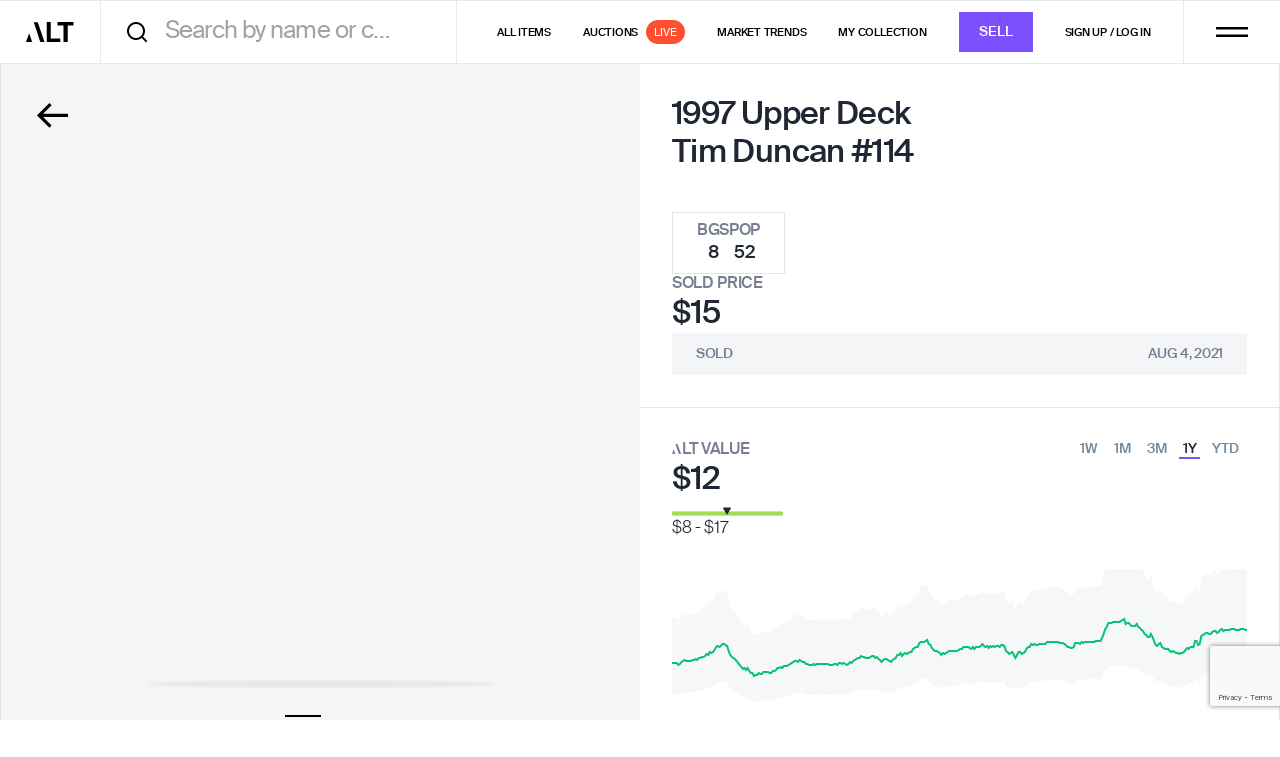

--- FILE ---
content_type: text/html
request_url: https://app.alt.xyz/exchange/select-listing?ids=255d174a-11ec-4c0f-a76a-cef5735d555c
body_size: 1430
content:
<!doctype html><html lang="en"><head><meta charset="utf-8"/><link rel="icon" href="/favicon.ico"/><link rel="icon" type="image/png" sizes="32x32" href="/favicon-32x32.png"/><link rel="icon" type="image/png" sizes="16x16" href="/favicon-16x16.png"/><link rel="apple-touch-icon" href="/apple-icon-180.png"/><meta name="apple-mobile-web-app-capable" content="yes"/><link rel="apple-touch-startup-image" href="/splash/apple-splash-2048-2732.jpg" media="(device-width: 1024px) and (device-height: 1366px) and (-webkit-device-pixel-ratio: 2) and (orientation: portrait)"/><link rel="apple-touch-startup-image" href="/splash/apple-splash-2732-2048.jpg" media="(device-width: 1024px) and (device-height: 1366px) and (-webkit-device-pixel-ratio: 2) and (orientation: landscape)"/><link rel="apple-touch-startup-image" href="/splash/apple-splash-1668-2388.jpg" media="(device-width: 834px) and (device-height: 1194px) and (-webkit-device-pixel-ratio: 2) and (orientation: portrait)"/><link rel="apple-touch-startup-image" href="/splash/apple-splash-2388-1668.jpg" media="(device-width: 834px) and (device-height: 1194px) and (-webkit-device-pixel-ratio: 2) and (orientation: landscape)"/><link rel="apple-touch-startup-image" href="/splash/apple-splash-1536-2048.jpg" media="(device-width: 768px) and (device-height: 1024px) and (-webkit-device-pixel-ratio: 2) and (orientation: portrait)"/><link rel="apple-touch-startup-image" href="/splash/apple-splash-2048-1536.jpg" media="(device-width: 768px) and (device-height: 1024px) and (-webkit-device-pixel-ratio: 2) and (orientation: landscape)"/><link rel="apple-touch-startup-image" href="/splash/apple-splash-1668-2224.jpg" media="(device-width: 834px) and (device-height: 1112px) and (-webkit-device-pixel-ratio: 2) and (orientation: portrait)"/><link rel="apple-touch-startup-image" href="/splash/apple-splash-2224-1668.jpg" media="(device-width: 834px) and (device-height: 1112px) and (-webkit-device-pixel-ratio: 2) and (orientation: landscape)"/><link rel="apple-touch-startup-image" href="/splash/apple-splash-1620-2160.jpg" media="(device-width: 810px) and (device-height: 1080px) and (-webkit-device-pixel-ratio: 2) and (orientation: portrait)"/><link rel="apple-touch-startup-image" href="/splash/apple-splash-2160-1620.jpg" media="(device-width: 810px) and (device-height: 1080px) and (-webkit-device-pixel-ratio: 2) and (orientation: landscape)"/><link rel="apple-touch-startup-image" href="/splash/apple-splash-1284-2778.jpg" media="(device-width: 428px) and (device-height: 926px) and (-webkit-device-pixel-ratio: 3) and (orientation: portrait)"/><link rel="apple-touch-startup-image" href="/splash/apple-splash-2778-1284.jpg" media="(device-width: 428px) and (device-height: 926px) and (-webkit-device-pixel-ratio: 3) and (orientation: landscape)"/><link rel="apple-touch-startup-image" href="/splash/apple-splash-1170-2532.jpg" media="(device-width: 390px) and (device-height: 844px) and (-webkit-device-pixel-ratio: 3) and (orientation: portrait)"/><link rel="apple-touch-startup-image" href="/splash/apple-splash-2532-1170.jpg" media="(device-width: 390px) and (device-height: 844px) and (-webkit-device-pixel-ratio: 3) and (orientation: landscape)"/><link rel="apple-touch-startup-image" href="/splash/apple-splash-1125-2436.jpg" media="(device-width: 375px) and (device-height: 812px) and (-webkit-device-pixel-ratio: 3) and (orientation: portrait)"/><link rel="apple-touch-startup-image" href="/splash/apple-splash-2436-1125.jpg" media="(device-width: 375px) and (device-height: 812px) and (-webkit-device-pixel-ratio: 3) and (orientation: landscape)"/><link rel="apple-touch-startup-image" href="/splash/apple-splash-1242-2688.jpg" media="(device-width: 414px) and (device-height: 896px) and (-webkit-device-pixel-ratio: 3) and (orientation: portrait)"/><link rel="apple-touch-startup-image" href="/splash/apple-splash-2688-1242.jpg" media="(device-width: 414px) and (device-height: 896px) and (-webkit-device-pixel-ratio: 3) and (orientation: landscape)"/><link rel="apple-touch-startup-image" href="/splash/apple-splash-828-1792.jpg" media="(device-width: 414px) and (device-height: 896px) and (-webkit-device-pixel-ratio: 2) and (orientation: portrait)"/><link rel="apple-touch-startup-image" href="/splash/apple-splash-1792-828.jpg" media="(device-width: 414px) and (device-height: 896px) and (-webkit-device-pixel-ratio: 2) and (orientation: landscape)"/><link rel="apple-touch-startup-image" href="/splash/apple-splash-1242-2208.jpg" media="(device-width: 414px) and (device-height: 736px) and (-webkit-device-pixel-ratio: 3) and (orientation: portrait)"/><link rel="apple-touch-startup-image" href="/splash/apple-splash-2208-1242.jpg" media="(device-width: 414px) and (device-height: 736px) and (-webkit-device-pixel-ratio: 3) and (orientation: landscape)"/><link rel="apple-touch-startup-image" href="/splash/apple-splash-750-1334.jpg" media="(device-width: 375px) and (device-height: 667px) and (-webkit-device-pixel-ratio: 2) and (orientation: portrait)"/><link rel="apple-touch-startup-image" href="/splash/apple-splash-1334-750.jpg" media="(device-width: 375px) and (device-height: 667px) and (-webkit-device-pixel-ratio: 2) and (orientation: landscape)"/><link rel="apple-touch-startup-image" href="/splash/apple-splash-640-1136.jpg" media="(device-width: 320px) and (device-height: 568px) and (-webkit-device-pixel-ratio: 2) and (orientation: portrait)"/><link rel="apple-touch-startup-image" href="/splash/apple-splash-1136-640.jpg" media="(device-width: 320px) and (device-height: 568px) and (-webkit-device-pixel-ratio: 2) and (orientation: landscape)"/><link rel="stylesheet" href="https://use.typekit.net/ucg0rpr.css" media="print" onload='this.onload=null,this.media="all"'/><meta name="viewport" content="width=device-width,initial-scale=1,maximum-scale=5"/><meta name="theme-color" content="#000000"/><link rel="dns-prefetch" href="https://fonts.googleapis.com"/><link rel="preconnect" href="https://fonts.gstatic.com/" crossorigin/><link rel="stylesheet" href="https://fonts.googleapis.com/css?family=Roboto:300,400,500,700&display=swap" media="print" onload='this.onload=null,this.media="all"'/><link rel="manifest" href="/manifest.json"/><script>window.sentry_release_version="06d8d58582"</script><script src="https://challenges.cloudflare.com/turnstile/v0/api.js" async defer="defer"></script><script src="https://www.dwin1.com/19038.js" type="text/javascript" defer="defer"></script><script defer="defer" src="/static/js/main.61e5523e.js"></script></head><style>html{height:100%}body{min-height:100%;display:flex;flex-direction:column;color:#1e2733;margin:0}#root{display:flex;flex-direction:column;flex-grow:1}input[type=number]::-webkit-inner-spin-button,input[type=number]::-webkit-outer-spin-button{-webkit-appearance:none;margin:0}input[type=number]{-moz-appearance:textfield}.splash-screen.available{opacity:0}.splash-screen{width:100%;height:100%;position:fixed;opacity:1;pointer-events:none;-webkit-transition:opacity cubic-bezier(.4, 0, .2, 1) 436ms;-moz-transition:opacity cubic-bezier(.4, 0, .2, 1) 436ms;transition:opacity cubic-bezier(.4, 0, .2, 1) 436ms;z-index:9999}.splash-screen-content{display:-webkit-flex;display:-moz-flex;display:flex;-webkit-flex-direction:column;-moz-flex-direction:column;flex-direction:column;-webkit-justify-content:center;-moz-justify-content:center;justify-content:center;-webkit-animation:fadein 436ms;-moz-animation:fadein 436ms;animation:fadein 436ms;height:98%}.splash-screen .insp-logo{animation:App-logo-spin infinite 20s linear;border-radius:50%;-webkit-align-self:center;-moz-align-self:center;align-self:center}@-moz-keyframes fadein{from{opacity:0}to{opacity:1}}@keyframes fadein{from{opacity:0}to{opacity:1}}.splash-screen-spinner{display:inline-block;position:relative;width:80px;height:80px;-webkit-align-self:center;-moz-align-self:center;align-self:center;border-radius:50%}.splash-screen-spinner div{box-sizing:border-box;display:block;position:absolute;width:64px;height:64px;margin:8px;border:3px solid #7c50fc;border-radius:50%;animation:splash-screen-spinner 1.2s cubic-bezier(.5,0,.5,1) infinite;border-color:#7c50fc transparent transparent transparent}.splash-screen-spinner div:first-child{animation-delay:-.45s}.splash-screen-spinner div:nth-child(2){animation-delay:-.3s}.splash-screen-spinner div:nth-child(3){animation-delay:-.15s}@keyframes splash-screen-spinner{0%{transform:rotate(0)}100%{transform:rotate(360deg)}}</style><body><noscript><div data-nosnippet>You need to enable JavaScript to run this app.</div></noscript><div id="root"></div><div id="alert-root"></div><div class="splash-screen" id="splash-screen"><div class="splash-screen-content"><div class="splash-screen-spinner"><div></div><div></div><div></div><div></div></div></div></div></body><script>const appTheme=window.localStorage.getItem("appTheme");document.styleSheets[0].insertRule(`body { background-color: ${"dark"===appTheme?"#000":"#fff"} }`)</script></html>

--- FILE ---
content_type: text/html; charset=utf-8
request_url: https://www.google.com/recaptcha/enterprise/anchor?ar=1&k=6LeeeQwsAAAAAITfdJy9NShyFLwxcWWvS0B4Y6TL&co=aHR0cHM6Ly9hcHAuYWx0Lnh5ejo0NDM.&hl=en&v=PoyoqOPhxBO7pBk68S4YbpHZ&size=invisible&anchor-ms=20000&execute-ms=30000&cb=7ndayt5m2d6a
body_size: 48589
content:
<!DOCTYPE HTML><html dir="ltr" lang="en"><head><meta http-equiv="Content-Type" content="text/html; charset=UTF-8">
<meta http-equiv="X-UA-Compatible" content="IE=edge">
<title>reCAPTCHA</title>
<style type="text/css">
/* cyrillic-ext */
@font-face {
  font-family: 'Roboto';
  font-style: normal;
  font-weight: 400;
  font-stretch: 100%;
  src: url(//fonts.gstatic.com/s/roboto/v48/KFO7CnqEu92Fr1ME7kSn66aGLdTylUAMa3GUBHMdazTgWw.woff2) format('woff2');
  unicode-range: U+0460-052F, U+1C80-1C8A, U+20B4, U+2DE0-2DFF, U+A640-A69F, U+FE2E-FE2F;
}
/* cyrillic */
@font-face {
  font-family: 'Roboto';
  font-style: normal;
  font-weight: 400;
  font-stretch: 100%;
  src: url(//fonts.gstatic.com/s/roboto/v48/KFO7CnqEu92Fr1ME7kSn66aGLdTylUAMa3iUBHMdazTgWw.woff2) format('woff2');
  unicode-range: U+0301, U+0400-045F, U+0490-0491, U+04B0-04B1, U+2116;
}
/* greek-ext */
@font-face {
  font-family: 'Roboto';
  font-style: normal;
  font-weight: 400;
  font-stretch: 100%;
  src: url(//fonts.gstatic.com/s/roboto/v48/KFO7CnqEu92Fr1ME7kSn66aGLdTylUAMa3CUBHMdazTgWw.woff2) format('woff2');
  unicode-range: U+1F00-1FFF;
}
/* greek */
@font-face {
  font-family: 'Roboto';
  font-style: normal;
  font-weight: 400;
  font-stretch: 100%;
  src: url(//fonts.gstatic.com/s/roboto/v48/KFO7CnqEu92Fr1ME7kSn66aGLdTylUAMa3-UBHMdazTgWw.woff2) format('woff2');
  unicode-range: U+0370-0377, U+037A-037F, U+0384-038A, U+038C, U+038E-03A1, U+03A3-03FF;
}
/* math */
@font-face {
  font-family: 'Roboto';
  font-style: normal;
  font-weight: 400;
  font-stretch: 100%;
  src: url(//fonts.gstatic.com/s/roboto/v48/KFO7CnqEu92Fr1ME7kSn66aGLdTylUAMawCUBHMdazTgWw.woff2) format('woff2');
  unicode-range: U+0302-0303, U+0305, U+0307-0308, U+0310, U+0312, U+0315, U+031A, U+0326-0327, U+032C, U+032F-0330, U+0332-0333, U+0338, U+033A, U+0346, U+034D, U+0391-03A1, U+03A3-03A9, U+03B1-03C9, U+03D1, U+03D5-03D6, U+03F0-03F1, U+03F4-03F5, U+2016-2017, U+2034-2038, U+203C, U+2040, U+2043, U+2047, U+2050, U+2057, U+205F, U+2070-2071, U+2074-208E, U+2090-209C, U+20D0-20DC, U+20E1, U+20E5-20EF, U+2100-2112, U+2114-2115, U+2117-2121, U+2123-214F, U+2190, U+2192, U+2194-21AE, U+21B0-21E5, U+21F1-21F2, U+21F4-2211, U+2213-2214, U+2216-22FF, U+2308-230B, U+2310, U+2319, U+231C-2321, U+2336-237A, U+237C, U+2395, U+239B-23B7, U+23D0, U+23DC-23E1, U+2474-2475, U+25AF, U+25B3, U+25B7, U+25BD, U+25C1, U+25CA, U+25CC, U+25FB, U+266D-266F, U+27C0-27FF, U+2900-2AFF, U+2B0E-2B11, U+2B30-2B4C, U+2BFE, U+3030, U+FF5B, U+FF5D, U+1D400-1D7FF, U+1EE00-1EEFF;
}
/* symbols */
@font-face {
  font-family: 'Roboto';
  font-style: normal;
  font-weight: 400;
  font-stretch: 100%;
  src: url(//fonts.gstatic.com/s/roboto/v48/KFO7CnqEu92Fr1ME7kSn66aGLdTylUAMaxKUBHMdazTgWw.woff2) format('woff2');
  unicode-range: U+0001-000C, U+000E-001F, U+007F-009F, U+20DD-20E0, U+20E2-20E4, U+2150-218F, U+2190, U+2192, U+2194-2199, U+21AF, U+21E6-21F0, U+21F3, U+2218-2219, U+2299, U+22C4-22C6, U+2300-243F, U+2440-244A, U+2460-24FF, U+25A0-27BF, U+2800-28FF, U+2921-2922, U+2981, U+29BF, U+29EB, U+2B00-2BFF, U+4DC0-4DFF, U+FFF9-FFFB, U+10140-1018E, U+10190-1019C, U+101A0, U+101D0-101FD, U+102E0-102FB, U+10E60-10E7E, U+1D2C0-1D2D3, U+1D2E0-1D37F, U+1F000-1F0FF, U+1F100-1F1AD, U+1F1E6-1F1FF, U+1F30D-1F30F, U+1F315, U+1F31C, U+1F31E, U+1F320-1F32C, U+1F336, U+1F378, U+1F37D, U+1F382, U+1F393-1F39F, U+1F3A7-1F3A8, U+1F3AC-1F3AF, U+1F3C2, U+1F3C4-1F3C6, U+1F3CA-1F3CE, U+1F3D4-1F3E0, U+1F3ED, U+1F3F1-1F3F3, U+1F3F5-1F3F7, U+1F408, U+1F415, U+1F41F, U+1F426, U+1F43F, U+1F441-1F442, U+1F444, U+1F446-1F449, U+1F44C-1F44E, U+1F453, U+1F46A, U+1F47D, U+1F4A3, U+1F4B0, U+1F4B3, U+1F4B9, U+1F4BB, U+1F4BF, U+1F4C8-1F4CB, U+1F4D6, U+1F4DA, U+1F4DF, U+1F4E3-1F4E6, U+1F4EA-1F4ED, U+1F4F7, U+1F4F9-1F4FB, U+1F4FD-1F4FE, U+1F503, U+1F507-1F50B, U+1F50D, U+1F512-1F513, U+1F53E-1F54A, U+1F54F-1F5FA, U+1F610, U+1F650-1F67F, U+1F687, U+1F68D, U+1F691, U+1F694, U+1F698, U+1F6AD, U+1F6B2, U+1F6B9-1F6BA, U+1F6BC, U+1F6C6-1F6CF, U+1F6D3-1F6D7, U+1F6E0-1F6EA, U+1F6F0-1F6F3, U+1F6F7-1F6FC, U+1F700-1F7FF, U+1F800-1F80B, U+1F810-1F847, U+1F850-1F859, U+1F860-1F887, U+1F890-1F8AD, U+1F8B0-1F8BB, U+1F8C0-1F8C1, U+1F900-1F90B, U+1F93B, U+1F946, U+1F984, U+1F996, U+1F9E9, U+1FA00-1FA6F, U+1FA70-1FA7C, U+1FA80-1FA89, U+1FA8F-1FAC6, U+1FACE-1FADC, U+1FADF-1FAE9, U+1FAF0-1FAF8, U+1FB00-1FBFF;
}
/* vietnamese */
@font-face {
  font-family: 'Roboto';
  font-style: normal;
  font-weight: 400;
  font-stretch: 100%;
  src: url(//fonts.gstatic.com/s/roboto/v48/KFO7CnqEu92Fr1ME7kSn66aGLdTylUAMa3OUBHMdazTgWw.woff2) format('woff2');
  unicode-range: U+0102-0103, U+0110-0111, U+0128-0129, U+0168-0169, U+01A0-01A1, U+01AF-01B0, U+0300-0301, U+0303-0304, U+0308-0309, U+0323, U+0329, U+1EA0-1EF9, U+20AB;
}
/* latin-ext */
@font-face {
  font-family: 'Roboto';
  font-style: normal;
  font-weight: 400;
  font-stretch: 100%;
  src: url(//fonts.gstatic.com/s/roboto/v48/KFO7CnqEu92Fr1ME7kSn66aGLdTylUAMa3KUBHMdazTgWw.woff2) format('woff2');
  unicode-range: U+0100-02BA, U+02BD-02C5, U+02C7-02CC, U+02CE-02D7, U+02DD-02FF, U+0304, U+0308, U+0329, U+1D00-1DBF, U+1E00-1E9F, U+1EF2-1EFF, U+2020, U+20A0-20AB, U+20AD-20C0, U+2113, U+2C60-2C7F, U+A720-A7FF;
}
/* latin */
@font-face {
  font-family: 'Roboto';
  font-style: normal;
  font-weight: 400;
  font-stretch: 100%;
  src: url(//fonts.gstatic.com/s/roboto/v48/KFO7CnqEu92Fr1ME7kSn66aGLdTylUAMa3yUBHMdazQ.woff2) format('woff2');
  unicode-range: U+0000-00FF, U+0131, U+0152-0153, U+02BB-02BC, U+02C6, U+02DA, U+02DC, U+0304, U+0308, U+0329, U+2000-206F, U+20AC, U+2122, U+2191, U+2193, U+2212, U+2215, U+FEFF, U+FFFD;
}
/* cyrillic-ext */
@font-face {
  font-family: 'Roboto';
  font-style: normal;
  font-weight: 500;
  font-stretch: 100%;
  src: url(//fonts.gstatic.com/s/roboto/v48/KFO7CnqEu92Fr1ME7kSn66aGLdTylUAMa3GUBHMdazTgWw.woff2) format('woff2');
  unicode-range: U+0460-052F, U+1C80-1C8A, U+20B4, U+2DE0-2DFF, U+A640-A69F, U+FE2E-FE2F;
}
/* cyrillic */
@font-face {
  font-family: 'Roboto';
  font-style: normal;
  font-weight: 500;
  font-stretch: 100%;
  src: url(//fonts.gstatic.com/s/roboto/v48/KFO7CnqEu92Fr1ME7kSn66aGLdTylUAMa3iUBHMdazTgWw.woff2) format('woff2');
  unicode-range: U+0301, U+0400-045F, U+0490-0491, U+04B0-04B1, U+2116;
}
/* greek-ext */
@font-face {
  font-family: 'Roboto';
  font-style: normal;
  font-weight: 500;
  font-stretch: 100%;
  src: url(//fonts.gstatic.com/s/roboto/v48/KFO7CnqEu92Fr1ME7kSn66aGLdTylUAMa3CUBHMdazTgWw.woff2) format('woff2');
  unicode-range: U+1F00-1FFF;
}
/* greek */
@font-face {
  font-family: 'Roboto';
  font-style: normal;
  font-weight: 500;
  font-stretch: 100%;
  src: url(//fonts.gstatic.com/s/roboto/v48/KFO7CnqEu92Fr1ME7kSn66aGLdTylUAMa3-UBHMdazTgWw.woff2) format('woff2');
  unicode-range: U+0370-0377, U+037A-037F, U+0384-038A, U+038C, U+038E-03A1, U+03A3-03FF;
}
/* math */
@font-face {
  font-family: 'Roboto';
  font-style: normal;
  font-weight: 500;
  font-stretch: 100%;
  src: url(//fonts.gstatic.com/s/roboto/v48/KFO7CnqEu92Fr1ME7kSn66aGLdTylUAMawCUBHMdazTgWw.woff2) format('woff2');
  unicode-range: U+0302-0303, U+0305, U+0307-0308, U+0310, U+0312, U+0315, U+031A, U+0326-0327, U+032C, U+032F-0330, U+0332-0333, U+0338, U+033A, U+0346, U+034D, U+0391-03A1, U+03A3-03A9, U+03B1-03C9, U+03D1, U+03D5-03D6, U+03F0-03F1, U+03F4-03F5, U+2016-2017, U+2034-2038, U+203C, U+2040, U+2043, U+2047, U+2050, U+2057, U+205F, U+2070-2071, U+2074-208E, U+2090-209C, U+20D0-20DC, U+20E1, U+20E5-20EF, U+2100-2112, U+2114-2115, U+2117-2121, U+2123-214F, U+2190, U+2192, U+2194-21AE, U+21B0-21E5, U+21F1-21F2, U+21F4-2211, U+2213-2214, U+2216-22FF, U+2308-230B, U+2310, U+2319, U+231C-2321, U+2336-237A, U+237C, U+2395, U+239B-23B7, U+23D0, U+23DC-23E1, U+2474-2475, U+25AF, U+25B3, U+25B7, U+25BD, U+25C1, U+25CA, U+25CC, U+25FB, U+266D-266F, U+27C0-27FF, U+2900-2AFF, U+2B0E-2B11, U+2B30-2B4C, U+2BFE, U+3030, U+FF5B, U+FF5D, U+1D400-1D7FF, U+1EE00-1EEFF;
}
/* symbols */
@font-face {
  font-family: 'Roboto';
  font-style: normal;
  font-weight: 500;
  font-stretch: 100%;
  src: url(//fonts.gstatic.com/s/roboto/v48/KFO7CnqEu92Fr1ME7kSn66aGLdTylUAMaxKUBHMdazTgWw.woff2) format('woff2');
  unicode-range: U+0001-000C, U+000E-001F, U+007F-009F, U+20DD-20E0, U+20E2-20E4, U+2150-218F, U+2190, U+2192, U+2194-2199, U+21AF, U+21E6-21F0, U+21F3, U+2218-2219, U+2299, U+22C4-22C6, U+2300-243F, U+2440-244A, U+2460-24FF, U+25A0-27BF, U+2800-28FF, U+2921-2922, U+2981, U+29BF, U+29EB, U+2B00-2BFF, U+4DC0-4DFF, U+FFF9-FFFB, U+10140-1018E, U+10190-1019C, U+101A0, U+101D0-101FD, U+102E0-102FB, U+10E60-10E7E, U+1D2C0-1D2D3, U+1D2E0-1D37F, U+1F000-1F0FF, U+1F100-1F1AD, U+1F1E6-1F1FF, U+1F30D-1F30F, U+1F315, U+1F31C, U+1F31E, U+1F320-1F32C, U+1F336, U+1F378, U+1F37D, U+1F382, U+1F393-1F39F, U+1F3A7-1F3A8, U+1F3AC-1F3AF, U+1F3C2, U+1F3C4-1F3C6, U+1F3CA-1F3CE, U+1F3D4-1F3E0, U+1F3ED, U+1F3F1-1F3F3, U+1F3F5-1F3F7, U+1F408, U+1F415, U+1F41F, U+1F426, U+1F43F, U+1F441-1F442, U+1F444, U+1F446-1F449, U+1F44C-1F44E, U+1F453, U+1F46A, U+1F47D, U+1F4A3, U+1F4B0, U+1F4B3, U+1F4B9, U+1F4BB, U+1F4BF, U+1F4C8-1F4CB, U+1F4D6, U+1F4DA, U+1F4DF, U+1F4E3-1F4E6, U+1F4EA-1F4ED, U+1F4F7, U+1F4F9-1F4FB, U+1F4FD-1F4FE, U+1F503, U+1F507-1F50B, U+1F50D, U+1F512-1F513, U+1F53E-1F54A, U+1F54F-1F5FA, U+1F610, U+1F650-1F67F, U+1F687, U+1F68D, U+1F691, U+1F694, U+1F698, U+1F6AD, U+1F6B2, U+1F6B9-1F6BA, U+1F6BC, U+1F6C6-1F6CF, U+1F6D3-1F6D7, U+1F6E0-1F6EA, U+1F6F0-1F6F3, U+1F6F7-1F6FC, U+1F700-1F7FF, U+1F800-1F80B, U+1F810-1F847, U+1F850-1F859, U+1F860-1F887, U+1F890-1F8AD, U+1F8B0-1F8BB, U+1F8C0-1F8C1, U+1F900-1F90B, U+1F93B, U+1F946, U+1F984, U+1F996, U+1F9E9, U+1FA00-1FA6F, U+1FA70-1FA7C, U+1FA80-1FA89, U+1FA8F-1FAC6, U+1FACE-1FADC, U+1FADF-1FAE9, U+1FAF0-1FAF8, U+1FB00-1FBFF;
}
/* vietnamese */
@font-face {
  font-family: 'Roboto';
  font-style: normal;
  font-weight: 500;
  font-stretch: 100%;
  src: url(//fonts.gstatic.com/s/roboto/v48/KFO7CnqEu92Fr1ME7kSn66aGLdTylUAMa3OUBHMdazTgWw.woff2) format('woff2');
  unicode-range: U+0102-0103, U+0110-0111, U+0128-0129, U+0168-0169, U+01A0-01A1, U+01AF-01B0, U+0300-0301, U+0303-0304, U+0308-0309, U+0323, U+0329, U+1EA0-1EF9, U+20AB;
}
/* latin-ext */
@font-face {
  font-family: 'Roboto';
  font-style: normal;
  font-weight: 500;
  font-stretch: 100%;
  src: url(//fonts.gstatic.com/s/roboto/v48/KFO7CnqEu92Fr1ME7kSn66aGLdTylUAMa3KUBHMdazTgWw.woff2) format('woff2');
  unicode-range: U+0100-02BA, U+02BD-02C5, U+02C7-02CC, U+02CE-02D7, U+02DD-02FF, U+0304, U+0308, U+0329, U+1D00-1DBF, U+1E00-1E9F, U+1EF2-1EFF, U+2020, U+20A0-20AB, U+20AD-20C0, U+2113, U+2C60-2C7F, U+A720-A7FF;
}
/* latin */
@font-face {
  font-family: 'Roboto';
  font-style: normal;
  font-weight: 500;
  font-stretch: 100%;
  src: url(//fonts.gstatic.com/s/roboto/v48/KFO7CnqEu92Fr1ME7kSn66aGLdTylUAMa3yUBHMdazQ.woff2) format('woff2');
  unicode-range: U+0000-00FF, U+0131, U+0152-0153, U+02BB-02BC, U+02C6, U+02DA, U+02DC, U+0304, U+0308, U+0329, U+2000-206F, U+20AC, U+2122, U+2191, U+2193, U+2212, U+2215, U+FEFF, U+FFFD;
}
/* cyrillic-ext */
@font-face {
  font-family: 'Roboto';
  font-style: normal;
  font-weight: 900;
  font-stretch: 100%;
  src: url(//fonts.gstatic.com/s/roboto/v48/KFO7CnqEu92Fr1ME7kSn66aGLdTylUAMa3GUBHMdazTgWw.woff2) format('woff2');
  unicode-range: U+0460-052F, U+1C80-1C8A, U+20B4, U+2DE0-2DFF, U+A640-A69F, U+FE2E-FE2F;
}
/* cyrillic */
@font-face {
  font-family: 'Roboto';
  font-style: normal;
  font-weight: 900;
  font-stretch: 100%;
  src: url(//fonts.gstatic.com/s/roboto/v48/KFO7CnqEu92Fr1ME7kSn66aGLdTylUAMa3iUBHMdazTgWw.woff2) format('woff2');
  unicode-range: U+0301, U+0400-045F, U+0490-0491, U+04B0-04B1, U+2116;
}
/* greek-ext */
@font-face {
  font-family: 'Roboto';
  font-style: normal;
  font-weight: 900;
  font-stretch: 100%;
  src: url(//fonts.gstatic.com/s/roboto/v48/KFO7CnqEu92Fr1ME7kSn66aGLdTylUAMa3CUBHMdazTgWw.woff2) format('woff2');
  unicode-range: U+1F00-1FFF;
}
/* greek */
@font-face {
  font-family: 'Roboto';
  font-style: normal;
  font-weight: 900;
  font-stretch: 100%;
  src: url(//fonts.gstatic.com/s/roboto/v48/KFO7CnqEu92Fr1ME7kSn66aGLdTylUAMa3-UBHMdazTgWw.woff2) format('woff2');
  unicode-range: U+0370-0377, U+037A-037F, U+0384-038A, U+038C, U+038E-03A1, U+03A3-03FF;
}
/* math */
@font-face {
  font-family: 'Roboto';
  font-style: normal;
  font-weight: 900;
  font-stretch: 100%;
  src: url(//fonts.gstatic.com/s/roboto/v48/KFO7CnqEu92Fr1ME7kSn66aGLdTylUAMawCUBHMdazTgWw.woff2) format('woff2');
  unicode-range: U+0302-0303, U+0305, U+0307-0308, U+0310, U+0312, U+0315, U+031A, U+0326-0327, U+032C, U+032F-0330, U+0332-0333, U+0338, U+033A, U+0346, U+034D, U+0391-03A1, U+03A3-03A9, U+03B1-03C9, U+03D1, U+03D5-03D6, U+03F0-03F1, U+03F4-03F5, U+2016-2017, U+2034-2038, U+203C, U+2040, U+2043, U+2047, U+2050, U+2057, U+205F, U+2070-2071, U+2074-208E, U+2090-209C, U+20D0-20DC, U+20E1, U+20E5-20EF, U+2100-2112, U+2114-2115, U+2117-2121, U+2123-214F, U+2190, U+2192, U+2194-21AE, U+21B0-21E5, U+21F1-21F2, U+21F4-2211, U+2213-2214, U+2216-22FF, U+2308-230B, U+2310, U+2319, U+231C-2321, U+2336-237A, U+237C, U+2395, U+239B-23B7, U+23D0, U+23DC-23E1, U+2474-2475, U+25AF, U+25B3, U+25B7, U+25BD, U+25C1, U+25CA, U+25CC, U+25FB, U+266D-266F, U+27C0-27FF, U+2900-2AFF, U+2B0E-2B11, U+2B30-2B4C, U+2BFE, U+3030, U+FF5B, U+FF5D, U+1D400-1D7FF, U+1EE00-1EEFF;
}
/* symbols */
@font-face {
  font-family: 'Roboto';
  font-style: normal;
  font-weight: 900;
  font-stretch: 100%;
  src: url(//fonts.gstatic.com/s/roboto/v48/KFO7CnqEu92Fr1ME7kSn66aGLdTylUAMaxKUBHMdazTgWw.woff2) format('woff2');
  unicode-range: U+0001-000C, U+000E-001F, U+007F-009F, U+20DD-20E0, U+20E2-20E4, U+2150-218F, U+2190, U+2192, U+2194-2199, U+21AF, U+21E6-21F0, U+21F3, U+2218-2219, U+2299, U+22C4-22C6, U+2300-243F, U+2440-244A, U+2460-24FF, U+25A0-27BF, U+2800-28FF, U+2921-2922, U+2981, U+29BF, U+29EB, U+2B00-2BFF, U+4DC0-4DFF, U+FFF9-FFFB, U+10140-1018E, U+10190-1019C, U+101A0, U+101D0-101FD, U+102E0-102FB, U+10E60-10E7E, U+1D2C0-1D2D3, U+1D2E0-1D37F, U+1F000-1F0FF, U+1F100-1F1AD, U+1F1E6-1F1FF, U+1F30D-1F30F, U+1F315, U+1F31C, U+1F31E, U+1F320-1F32C, U+1F336, U+1F378, U+1F37D, U+1F382, U+1F393-1F39F, U+1F3A7-1F3A8, U+1F3AC-1F3AF, U+1F3C2, U+1F3C4-1F3C6, U+1F3CA-1F3CE, U+1F3D4-1F3E0, U+1F3ED, U+1F3F1-1F3F3, U+1F3F5-1F3F7, U+1F408, U+1F415, U+1F41F, U+1F426, U+1F43F, U+1F441-1F442, U+1F444, U+1F446-1F449, U+1F44C-1F44E, U+1F453, U+1F46A, U+1F47D, U+1F4A3, U+1F4B0, U+1F4B3, U+1F4B9, U+1F4BB, U+1F4BF, U+1F4C8-1F4CB, U+1F4D6, U+1F4DA, U+1F4DF, U+1F4E3-1F4E6, U+1F4EA-1F4ED, U+1F4F7, U+1F4F9-1F4FB, U+1F4FD-1F4FE, U+1F503, U+1F507-1F50B, U+1F50D, U+1F512-1F513, U+1F53E-1F54A, U+1F54F-1F5FA, U+1F610, U+1F650-1F67F, U+1F687, U+1F68D, U+1F691, U+1F694, U+1F698, U+1F6AD, U+1F6B2, U+1F6B9-1F6BA, U+1F6BC, U+1F6C6-1F6CF, U+1F6D3-1F6D7, U+1F6E0-1F6EA, U+1F6F0-1F6F3, U+1F6F7-1F6FC, U+1F700-1F7FF, U+1F800-1F80B, U+1F810-1F847, U+1F850-1F859, U+1F860-1F887, U+1F890-1F8AD, U+1F8B0-1F8BB, U+1F8C0-1F8C1, U+1F900-1F90B, U+1F93B, U+1F946, U+1F984, U+1F996, U+1F9E9, U+1FA00-1FA6F, U+1FA70-1FA7C, U+1FA80-1FA89, U+1FA8F-1FAC6, U+1FACE-1FADC, U+1FADF-1FAE9, U+1FAF0-1FAF8, U+1FB00-1FBFF;
}
/* vietnamese */
@font-face {
  font-family: 'Roboto';
  font-style: normal;
  font-weight: 900;
  font-stretch: 100%;
  src: url(//fonts.gstatic.com/s/roboto/v48/KFO7CnqEu92Fr1ME7kSn66aGLdTylUAMa3OUBHMdazTgWw.woff2) format('woff2');
  unicode-range: U+0102-0103, U+0110-0111, U+0128-0129, U+0168-0169, U+01A0-01A1, U+01AF-01B0, U+0300-0301, U+0303-0304, U+0308-0309, U+0323, U+0329, U+1EA0-1EF9, U+20AB;
}
/* latin-ext */
@font-face {
  font-family: 'Roboto';
  font-style: normal;
  font-weight: 900;
  font-stretch: 100%;
  src: url(//fonts.gstatic.com/s/roboto/v48/KFO7CnqEu92Fr1ME7kSn66aGLdTylUAMa3KUBHMdazTgWw.woff2) format('woff2');
  unicode-range: U+0100-02BA, U+02BD-02C5, U+02C7-02CC, U+02CE-02D7, U+02DD-02FF, U+0304, U+0308, U+0329, U+1D00-1DBF, U+1E00-1E9F, U+1EF2-1EFF, U+2020, U+20A0-20AB, U+20AD-20C0, U+2113, U+2C60-2C7F, U+A720-A7FF;
}
/* latin */
@font-face {
  font-family: 'Roboto';
  font-style: normal;
  font-weight: 900;
  font-stretch: 100%;
  src: url(//fonts.gstatic.com/s/roboto/v48/KFO7CnqEu92Fr1ME7kSn66aGLdTylUAMa3yUBHMdazQ.woff2) format('woff2');
  unicode-range: U+0000-00FF, U+0131, U+0152-0153, U+02BB-02BC, U+02C6, U+02DA, U+02DC, U+0304, U+0308, U+0329, U+2000-206F, U+20AC, U+2122, U+2191, U+2193, U+2212, U+2215, U+FEFF, U+FFFD;
}

</style>
<link rel="stylesheet" type="text/css" href="https://www.gstatic.com/recaptcha/releases/PoyoqOPhxBO7pBk68S4YbpHZ/styles__ltr.css">
<script nonce="ea0hsWPfOr6xDynfQ-IpNw" type="text/javascript">window['__recaptcha_api'] = 'https://www.google.com/recaptcha/enterprise/';</script>
<script type="text/javascript" src="https://www.gstatic.com/recaptcha/releases/PoyoqOPhxBO7pBk68S4YbpHZ/recaptcha__en.js" nonce="ea0hsWPfOr6xDynfQ-IpNw">
      
    </script></head>
<body><div id="rc-anchor-alert" class="rc-anchor-alert"></div>
<input type="hidden" id="recaptcha-token" value="[base64]">
<script type="text/javascript" nonce="ea0hsWPfOr6xDynfQ-IpNw">
      recaptcha.anchor.Main.init("[\x22ainput\x22,[\x22bgdata\x22,\x22\x22,\[base64]/[base64]/UltIKytdPWE6KGE8MjA0OD9SW0grK109YT4+NnwxOTI6KChhJjY0NTEyKT09NTUyOTYmJnErMTxoLmxlbmd0aCYmKGguY2hhckNvZGVBdChxKzEpJjY0NTEyKT09NTYzMjA/[base64]/MjU1OlI/[base64]/[base64]/[base64]/[base64]/[base64]/[base64]/[base64]/[base64]/[base64]/[base64]\x22,\[base64]\\u003d\\u003d\x22,\x22fl5tEwxoGUctw7XChy8Zw5TDj2/DlcOWwp8Sw67Cn24fHD3DuE8DPVPDiA8Pw4oPNzPCpcOdwr7CnyxYw5J1w6DDl8K6woPCt3HCn8OywroPwrHCtcO9aMK4Og0Aw6UhBcKzd8KVXi5kWsKkwp/CmhfDmlprw4pRI8Kgw63Dn8OSw4FTWMOnw6TCqULCnlUEQ2Qow4tnAkPChMK9w7F1IihIdEsdwptpw7YAAcKaDC9VwoU4w7tiUyrDvMOxwqVvw4TDjmV0XsOrXkd/SsOqw7/DvsOuLsKdGcOzccKgw60bLmZOwoJEG3HCnRbCh8Khw643wo0qwqscIU7CpsKHXRYzwp7DisKCwokXwpfDjsOHw7VXbQ4fw7ICw5LCjMK9asOBwpVbccK8w5tLOcOIw6VaLj3Cpm/Cuy7CvMKoS8O5w5jDqyx2w4EHw40+wqpow61Mw6tcwqUHwpDCgQDCghvCsADCjmBYwotxTMKgwoJkDxJdEQw4w5Ntwo4fwrHCn3J6csK0ecKOQ8OXw5nDm2RPHcOIwrvCtsKYw4rCi8K9w6nDqWFQwpcFDgbCnMKFw7JJBMKwQWVQwoI5ZcOJwqvClmsqwo/[base64]/CmgchB0kbw5gVwpfDjcOZwrTCl8KmRSVYUsKAw541wp/Chmd1YsKNwqTCj8OjEQ9wCMOsw6FYwp3CnsK2BV7Cu3nCusKgw6FNw6LDn8KJY8KXIQ/DksOWDEPCrcOLwq/CtcK1wrRaw5XCvsK+VMKje8KRcXTDv8OQasK9wpkcZgx/w5TDgMOWKUklEcOkw7AMwpTCg8OJNMOww6Ylw4QPU2FVw5dww758JwFAw4wiwq/Cn8KYwozCuMOJFEjDlVnDv8OCw60cwo9bwrkDw54Xw4FDwqvDvcONc8KSY8OicH4pwrLDksKDw7bClMOfwqByw4vCt8OnQwgCKsKWL8O/A0cJwrbDhsO5DcOpZjw2w5HCu2/CsXhCKcKLbylDwpbCg8Kbw67Dpn5rwpEnwrbDrHTCvDHCscOCwrvCgx1MasKvwrjCmwLCjQI7w4JFw6bDusOKNAhSw6gGwqrDn8Oow7lQCkbDtcOvOsO6JcK3BUwLTXI7MMOtw7I1LgvCp8KATcKfVsOtwqfCj8KGwrJ8KsKkPcKsC1lkTcKLd8K2OsO/w405H8OHwprDksOhIXvDrmfDgMKnOMK+wrw6w4bDmMOAw5TCocOlKT/Dj8OoL1vDtsKNwofCqcK0TUjCjcOzT8Kfwp4Fwp/CtcKCYiDCoF5WQsKawq/CpVPCtjxvXUrDmMOkW1PClVLCsMODFAItEEzDlTvChMKeJCzDsXzDgcOLe8OYw7M/w7DDq8O8wqkgw6nDmQNzwozClCrChiLCqMOKw4sMWSvCtMKJw5rCjR7CsMKKI8Oxwrw6B8OAP0HCssKQwqLDslnDuEt0woB6JEEKXnkPwr02wqLCn00NFcKSw5V5LsKsw4/DksOFwpHDvS5lwooOw4ktw59iegrCiCcIOMO3wozDvibDsyBJFmHCmMO/McOuw6PDk3TCvmhtwpMlwpfCogHDgB3CscOzOMOFwrkACm/[base64]/EyICwqPDocKiw4/CkFDDtMKBwrgmw6UFcn4CwpkVKG1XcMKGwrrCgCnCu8OvL8O3woNbwqHDnhldw6/[base64]/G3DCtT7DsU7ClsOKwrEudgPDpMOSw4phw5XDpVAGBcKHw5c4BDHDikxswp/Cs8OhO8KkdsK3w603dsOGw6bDh8O0w5hoRMKsw6LDtC5db8KlwpPChVbCt8KuWVFfUcOnAMKGw5VrNMKBwqw9f1EYw40BwqwJw6vCkQ7DmsKJFlwCwrMxw5ktwr8zw551NsKOS8KIdsOzwqUIw68TworDkVpywqFVw7nCmjDCqgApbE1+w7l/GMKbwp7CkcOAwqjDjMKRw4cAwphNw6J+w6s5w6TCs3bCt8K8E8KaUVxwc8KDwqhvbcO3BDx0WsO6cTXCgzoawoF7asKbBk/CkwnCgMKWMcOgw6fDtlbDkgHDpgMpDsKuwpXCsBxhG1vCvMKHG8K5w48Rw7Jzw53DhcKJVFgTD2tSOMKLRsOwDcOEacOAfh1hMD9Kw4MrGcKARcKnScOwwpnDs8Ouw6cNwpvClUs3w6g8wobDjsKMd8OUN28/w5vCmRo+JnxKYlE1w69LN8Ovw4vDtGTChnnClWkeA8O9JsK3w5/DmsKcYjDDosOJeVXDj8O5IsOlNiM/J8OYwq7DhsKTwrbDvSPDrcO7AMOWw6/DscKzPcKnG8Kow4kKEG0ew7fCm1nClsOoQErDtlPCtGRvwp7DiyxTCsKDwojDvVnDvzhdw60pwoHCmE3CtTzDikvDosKKEMO8w7VJNMOcFVbDtsO2w4XDqmoiYMOOwpjDg1HClVVuY8KaYXjDqsOKeUTChm/Cm8KmPsOMwpJTJybCnTTCrBh/w6rDqwbDkMOww71TMyx2GQlkK10UPsO/wog+VTbDocOzw7nDsMOIw4TDiG3DhMKBw4/CscKDw5ZTUSrDsi0/w5rCjsOJDsO+w4nDvz7Cg1Qtw50VwpNtbsOtwpLCpMO/UWpgJD/Do2xcwq7DnsKQw7h/NnrDhlEBw71yRsK+wpXCmW8VwrtxXsOVwp0Ewpl0biNPwqpJLRtfMDDChMK1w6Ycw73Cq3JaKMKlPsKawpcaWyHDnmQ4w4x2EMOPwq0KEU3DpMKCw4I4ECg+wrLCnUwvMH8Dwp5ddMK/ScO8JHpFasOLCwnDnHvCjQMKJVN5DsO1wqHDtkE3wrsgQGl3wrtXchzCkRPCpsOmUnNib8O2O8OJwqUWwojDosOzYypjwp/[base64]/CpcKRRcOpw4nDvk9mw43CtUUvw7lNM8KNIF3Cg1tKf8O5I8K0IcKww71uw5sLcsOpw5fCssOVTn3DhsKKwobCucKyw6B/wockV3cNwrXCu2ADHsOmfsKzQsKuw74nfGDCj2l7ADprwqfCkMOuwqhoT8KKDS5HOzk6YMKFTQg1GMOxWMOtDHIcT8Kzw63CosO6wo7ChsK4bhrDiMKVwobDnRpZw7RXwqrDoTfDqSvDp8OGw4nCilg4GUJKwpUQAg/Dp1HCvkllAXw6CcOwWMO7wpTCoEkoLg3CtcK5w5/[base64]/w7bCtcKHScOQw7oyXElENhrDisO5NMO2wp5Zw5Quw6vDlMK9w7k0woPCmsK+aMOcwoN0w6o/SMOlaSXDv1HCiF1Vw7TCjMKSPgfCjXU5MUTCm8K5cMO7wotYw7fCvcOdeTILBcKaMHFqFcOSVWzDlBpBw7nCtXdUwpbCnxXCkiRGwrwvwrDCpsOhwoHCsFAQMcOTAsKMTRIGVD/Dq03CqMK1wpfCpwB3w5nCkMOvD8OFasODQ8Kaw6rCh0LDsMKZw4dFw6Q0wpHCsDjDvWBpDsKzw6LChcKYw5YlZMOKw7vChMOiBkjDjRfCq3/Cg1kxK2vDmcKdw5JTJkPCnE51JwN5wpU4wqjCmkkrMMOBw6JGJ8KeOSdwwqF9acOKw5MQwosLNlpvEcOpwpN+J1jDvMKHV8KfwqM9WMK+w4EeLVrDgWXDjDvDrC7CgGF6w65yWsO1wqISw7oHU17CqcOtAcK/[base64]/[base64]/DhsOdZcKDwqlCIMK5wpZzYsOOw4QcF8K7FsK6Zjptw5HDqiTDscKTcsKPw6rDv8KnwoZKwp7CrFLCnsKzwpbCtkfCpcKKwqlmwpvDuwh5wr8iBFrCoMKrwpnCn3AZJMOvHcKhMEMnOR3DsMOGw5HCu8KMw69TwoPDtMKJSAIIw7/Cv0LCocOdw6h5FMO9wpLDrMK5dg/[base64]/TGXCinzConbDq8K+ZHYNwoRhwqQ3wq3DljNNw4XDp8K/woMzQsK/w6vDqht0w4B7RlrCgWYBwoFbFwZfSivDoH8fN1gXwpNIw6oXw4nCg8Okw4fDhV7DhHNTw4HCtnhmDxvCl8O6XDQ0w59yYDbCnMO+w5XDkVvDscObwol/[base64]/[base64]/CmyUIwqfDkUjDm8ODKsOhKMOCcsOCITzDoEVlNcKob8Ofwp7Dm097EMOHwrp0Pj7CoMKfwqrDu8OyGm0pworDrnPDkh4hw6oiw4xbwpXCkAsSw64kwqlrw5jCuMKNw5VtDAJ+MmBxNT7DpT/Cq8OBwq58w6kRBcOew4lmRyFTwoUHw5bDv8KZwppzFSbDosKzPMOobsKnw4LCv8O2HxnDpCMlGMKcYcOCwpTCp3gxczkkAMOmeMKpHsKKwqNPwq/[base64]/w53Ci0bDpjfCkAzDkcOpw4/DnMKUfsKwEMOxw7swwqUlDTxnOcOEN8O3w4sXZXJxNhIDR8KrOVkkVQDDs8OXwoZwwq4XVkvDjMOFJ8O7JMKdwrnDssOOK3dKw7bCjFQLw4xDUMKddsOxw5zDu1/Cn8OAT8KIwpcYZQ/DtcOnw6ZBw4UJwr3CrcOUTsKUbRJUXsKNw5nCpcOhwoIMdMOLw4vCl8KrWHQdcsO0w4MrwqM/R8OBw5Akw6VoRcOUw68owqFHNcOhwo8wwoTDsgDCt37CmMK1w7A3wpHDnwDDtk5tQ8Kewq9rwo/CiMKHw4XCn0HDg8KBw61dTBTCu8Ohw4TCnHXDucODwrXDmzPCpcKbXMOAVUI3MV3DvAXDqsKRKMKyfsKtPVcwZ3s/w5xOwqbCjsOVDcOBNcKsw55MTiRawqtSFjzDijVXQXLCkxbCjcKKwrDDrcOAw7tdHEjDicOQw7TDrWARwrg2FsOdw77Dlx7CgHtOJMO8w4QKFGEBHsOYIcKBABrDlC/CugQmw7DCs2Y6w6XDrhxIw7fDoTgCVzQZD1TCjMK/ED9pc8KsUC4CwpZwJHEFZFsiGiADwrTDgcKrwp/CtmrDtzowwp07w4fDuFnCmcO2wrltAi1PPsOhw4LCn1xRw53DqMKeE1vCmcOyOcKKw7QqwofCvD4zUx4AHm7CjGhRCsO1wq0pw7t4wp9gwrHCs8ODw7VbVkoSQcKuw5QRTcKvV8O6JQbDlkRfw5PCtR3DpsK3SyvDkcOWwoXCtHgzwozDg8KzWcO5wq/DmlMdDC3Cs8KXwqDCm8KTJw91IxQ7T8KCwq7CscKKw5fCsXXDjCPDosKKw6fCpws1a8K/PcO+Q19LU8OgwqggwpckZm7DmcOmaSVyCMKrwqbClUd/wqpbTmRgXXTCnT/ChsKHw4PCtMK3RVjCkcO3w5zDq8OpOjVocmXCvcOvMkHCqABMwptzw6sCDnvDo8Kdw5gLIjB8PMKIw7Z/IsKIw4hMNTJbAB3DmkAIfsOlwrJDwrrCoWLClcOGwpF4VcKDYnt/[base64]/Q0wkGMOHw5waRcO6w4x/YsOKwoMvw6fCjHzCnBxvSMO+w4jCh8Ojw73Du8Opwr3CscK8w7bDnMK4w5RIwpVdDsOjRMKsw6J/w5TCrDtfFl80FMKnFmd1c8OSAiHDqBtsV0wfwqLCkcO8w5vCkcKmZsK2Y8KDYXh/w4Vlw6/CiFMkPsKpU1jCmHvCgsK2HE/Cq8KWcMOadhhjOsOOfsOhOFXChSdrwrZqw5IaRcOsw4/DgcKmwpnCgcOpw6kJwpNKw4rCmGzCucODwp3Cqj/Co8OzwpsqcMKrMBPCjMKMUsKTTMKawpnCojHCq8OiXMKVHF4aw6TDrcOcw75HAcKow7XCkDzDtsKkFsKpw5Qvw7PCh8O6wozCuDQAw6gQw4vDpcOKZMKvw5rCi8K9TcOBGidTw4Znwrl3wr/DmDrCjMOgBx0Sw7TDqcKMTQY7wpDCjcODw7R/[base64]/[base64]/DrFdtwpTCpcO5cMOSSSXCoC/[base64]/wpZ2wr95w5UAA8O7QsOINsKfY08aHSfCsFg0esO1TzQDwozDrSlQwqvCjmrDpW/Dv8KwwpbCvMOvIsOZEMK5DnjCsXnCo8OMwrPDk8K0OVrCpcO6bMOmwrXDkGDCtcOmF8OkTRdNTVlnDcK+w7bDqXXCr8KCUMO9w4LCh0bDhsOXwpcbwp4qw7gRIcKPLX/DusKtw6XClMKbw7cSw5IXIBzDtHIVXsOPw6vCmkrDucOsa8OXUsKJw5VYw6PDugHDjk4GT8KvSsOCCklBPcKzf8OhwpMXLMOwZXzDjsK4w5LDucKXSWTDkUoEacObdmrDmMOPwpRew4xVfm4beMKSHcKZw5/[base64]/CiAIzw4jCtStJw7rCrT7ComVCwqoCax59w4Icw6JaGwvDskw6fcOjw70wwpXDqcKXX8O3RcKSw6zDrMOqZHJQw5rDhcKGw51Nw7HDsF/CgcOKwooZwpoZwozDtMKOw7tlRx/Dv3wFwrAYw7DDrMOQwpY8A10awqdUw7TDqCjCtcK4w7w5wod7wpkcS8ODwpnCrUhCwoU6Nk01w4jDu3zCpRB7w4Eww5PCoH/CgBbDlsOww4BGNMOmwrTCtx8FEcOyw5ldw5NFX8O0ScKBw59BND0kwoA8woQkGgJjw4khw6hSwo4Fw7EnLDElay5Kw5cuHFVLKcKiV2rDhUJMBkdjw4pNfsKddF3DvFbDjFx4b1DDjsKBwox+RV7CrH/DuEfDt8OhBMODVMOXwoN6NMKCZMKNw5kEwqLDli1twqgEBcOdwr/Dn8OAY8OaYcORSDvCiMKxR8ODw6dvwohSFEc9V8KxwqvCjnnDrG7Ds0jDkcO0wocswqh+wqzCglBRFHV7w7pFcg3CoSMmSQvCpU/[base64]/[base64]/CrjvDmcKqZVLCksOHNVDDvwXDuG8Cw6jDqS89wr0vw4vDm2UAwoA8esKPWcK/w5/DlWYKw5PCvcKYW8O8wpkuw400wqfDuQcFPQ7CijPCmMOww6DCj0HCt3IUYV8jNMKww7IwwqHDncKIwrnDnUbCuQUgwoUDX8KawpDDh8KPw6LCnR5wwr5hOcKOwoXCssOLUC8UwrAtBsOsVcO/w5wMZBjDtksXwrHCvcOaZzEhVWzCtcK6FMOJwrHDucKSFcKmw68BG8OrdDbDmkbDnMKaTsK5w4HCjMObwplwRHoVw4BSLjvCiMORwr5VfBHDvEnCscKiwodWWh4tw7PClloMwro4JQ/[base64]/DssKcwoNOTMK4w5TDqiDDug3ChDx1EsK2w6XCgjLCuMO0G8KlYMK5w5Mnw7sTGVQCF3XDosKgCmrDi8KvwoHCmMOjZ2kPf8Olw4kkwonCoR5cQhpBwpwHw49ECWpQasOfwqhvUljCrkjDtQYhwojDtcKvw6s/w47DqDR+w4rCnsKrRcOaMGlmYUYIwqjCqRbDnHRhfhHDs8OVZMKTw7Zxwp9YIsKbwoXDkgDDuTB2w5U3ecOLWcKQw4zCpHp/woo/VDHDmcKTw5TDmmLDsMOpwpZmw60ODmfCi3B8fFzCl3vCtcKRAsOaKsKzwoPCj8OQwrFaC8KTwrd8YWLDpsKFJQnCvmIdMWzDpsOCw6/[base64]/f8ORanlRGMK6wp3Cg8KOZFrChA7DkQzCjcKBw6BSwr0/f8KYw5bDo8OOw60LwpNyO8OnA2pGwqcHWkfCmsOWfMKhw7fDgXlMOifDk0/DjsK6w4TDusOjwqrDqjUOw7PDkkjCp8Oww6kOwojCpAUOcsKnCsO2w4nCoMO4ByHCmUV3w4jCkcOkwqhdw4LDolHDocKNUTU5MQEmWB0kf8KSw4bCrlN2S8O6w5caUMKCYm7CisOfwozCqsKXwql+MFcIL3YffxZKVsOAw7oCDB/[base64]/DhsOxMcKvw690wr7DmB/DslPCnwDConDCmUvDnsKKPjkqw7xvw7IgIsKEdsKMOH5nHEnDmAzDnzbCk23DmGLDm8O0wq5RwqLCkMKeElLDlT/CnsKdPwzCql3CssKRw5kdCsK5Lk81w7/ClnjDizjDusKxU8Kgw7HDqGATQGTCkCrDhHzDkxoNfhLCkMOrwo9Nw7zDo8KzTjzCviJVK2rDkMKJw4LDq0/Dn8OIHxHDqMOTA2ZHw4hMw5TDucKRbkLCjMOQNhIYYsKkOD3DoyTDt8O2M13CtmISUsOMw77DgsKqKcOVw53CnltUwqV0w6paVx3DlcO/D8Kyw6xYFEM5Aj13f8OfAgweSwvDsGRkIk0iwrrCu3/DkcOCw4LDnMKXw5ghDCTDlcK9w58QTwzDn8OADBN6w5UOJFxdEMOrw5PCqMKswoBOwqorGHrDhQN0CsOfw51we8Oxw5gewp4sdsKIw6pwGB0EwqZ7dMKowpdGwq/ChsObKXrClMOTXX50wronwqd3BDTCosO4bVXDmT5LEDowJVEow5Y1dyHDuAnDrMKCAzJhM8KyIMOQwrBCRQXDjl7DtyELw49ya0LCgMKIwqnDnh7CiMOxXcOgwrcTLTpbFi7DlScDw6PDpMORIADDsMK4bzx5J8O+w6zDqcKlwqzCsBHCtcOgOl/CmcKpw5kWwqfCiCXCn8OYHcOGw4s7BnwYwo3DhTtIaj/DtwInbiMRw6Vbw6DDnsOAwrdUEztiATYnwrDDokHCoH8VNcKTKzXDh8OwaDzDpR7DpcKfQgZbIcKGw5vCnks/w6nCusOAd8OKwqTCssOjw6dfw4nDrMKvYjXCvEpFwoXDi8OFw4E+XAXDrsKeScOEwq4TAsKPw6PCrcKXwp3CmcObBcKYw4bDvsKtMTNCTVF7elNVwo8nWkNwQCRxLsKPPcObGG7DosOpNBANw5fDnxnCgMKJGsO+L8O9wq/[base64]/Ds8Okw5g/wpvDmcOBUmA0w6/Clm3DhTjCoW0uVjsYfD41wr3CusOswqcPwrXDt8K6b1LDucK6bi7Cn1HDqzHDuwVyw60zw6/Ctg1iw4TCtQUWOlbCpCI9bXDDnBwKw6HCscOrMMOdwovCtcK6F8K9GcKQw6hVw7J6wqbCqBXCgCkpwqrCvAlhwrbCkSTDrcK2JcOhQkxgPcOKAThCwq/CnMORw793GMKxHELClD/[base64]/[base64]/w5YZF8KxT8O9RMKPwo8vw5HCvS1Ow4Yww6ctw5gnwppTWcK4HlBYwrtpwq1aFQ3Cg8Opw6vCoTwNw75SQ8O6w5XDhcK2XTMtw4DCpFnCrC3DrcKuOjsRwrHCtHEQw77CrR5WRn/DksOXwptFwqvChsKOwpJ8woBHXcOHwoLDiX/[base64]/DpsKJw5MQDCsowrXCg8O3URrCui1dw47CmUlZKcK6T8OAwpNBwq5QE1Q+w5XDvXbCosOCW2wgIUYzOF7Dt8O8UWHChjXCl2RlZsOVw5vCg8O1BRthw6wwwq/Csy4ScVnCgCoTwp5nwpVJakETHMOcwo3Cj8K5wrN8w5rDq8KgDg3Dr8OgwohowoPCkHPCrcKcAxrCoMK/w6Rjw78fwpfCucKuwqozw5fCnWnDjsOowo9KFhbCs8KVfkzDr140SljCt8OxC8KYb8OLw65WKcKzw51wQ0l5Li/CqiJ2HRdBw5xcSnMKUj8yMWU/woctw7EVwqcrwrTCsD1Cw4kkw49CQMOMw7wEN8KedcOgw753w7F/REtrwoR2EcKEw6hPw5fDvE1Ow41rXMK2Ujtpwr/Cr8OWccKGwrhMDFwdHcKhaQnDsEF9wrHCtMOzN2rCvCfCucOOGMKZV8KpS8Oiwq3Cq2sUwoozwrzDpk3CvMOgMMOpwpXDk8O6w58Pwrlfw7o/PBXClMKrHcKuL8OSQFjDrlfDjsK9w6TDnXgtwrlxw5bDj8Ogwo1kwo3CscKeR8KBWcK4e8KrCnPDuXN8wojDvmVQCjHCkcONBUNREcOSDMKnw693WCvDncKzFsOecjHDlFDCicKLw6zCuWd9wpkhwp9ew7nDpS3Cr8OAHhEqwolHwonDvcKjwoXCocOLwrF2wq/DrMKCw7vDjMKtw6vCvB7Ch2djJDEdwqTDvMOfwrcyd0YefkHDhWc8FsKpw4Uew6HDhcKKw4fDn8O7w7w/w7kDKcOVw58ww7FpG8O7wozCgnHCvcOmw7fDicKYMsK2U8OVw5FlA8ONUsOlelfCq8Kyw4nDjDfCjMKQwqFTwpXDp8KRw5bDqm4pw7DDpcOXR8KEAsOINMOTK8O/w6FOwrTChMOawpzDvsOrw7fDuMOGScKPw4slw7BQFsKAw6UywrHDgwodH18Iw714wol8EAxLaMOqwqPCoMKBw5/ChjfDjCI/NcOZfsOHa8O3w7PCtcO4UBXDnkhbJyzDrsOiKsOpAGEHU8OHG1LDjsORBcKiwp3Cq8OvN8Kfw4HDgXjDgAbCukfCqsO9w5TDl8O6H2YWH18UHjTCuMOsw77CssKkwqTDrcOzYsKPFTtOCXAowrx4fcKBCiLDtsKTwqknw4PClnARwoHDrcKTwqjCjznDs8Ohw6/Do8OVwplLwoVEDsKYwrbDuMKzOMOtFMO1wqnCmMKlGA7CoD7DvhrDo8Otw49VPGh4EcO3woI9AMK2wpLDpsKfQBfDtcOID8OywqTCtcOFT8KbLiogVTPCr8OHTcKlaWRnw53DgwUyOMO7OiBkwrHDmcO4ZWPCrcKYw7R2ZMK4McOhwqpGwq09Y8OhwpoFaQgbdD1+M2/ClcKwUcKyOXDCqcK3MMK4G2chwrPDu8O4X8O8Jz7DscOgwoNhE8KBwqUhwpt5DBhtJsK9LHzCs1/[base64]/CmFUBwqJtMEbDogLChlXCklLCqMO+w7fDicODw5LCvQXDl3DCl8O9wpdXZcKFw7w3w67CrEJKwoB2KDbDu3/Dq8KIwqJ1VmbCtw7DusKlSVbDnH0FIXMxwpAgL8KXw6DDpMOEccKdWxhVeBoRwqlRw7TCmcOPOVRIAsKvw6k9wr9DZklSAjfDk8KySgE/fx/[base64]/Cm8Odw7N6ZcOTTMOJUcOQw5Miw7DCi8O9wp7Dk8OiwrsaIE7CpHTCosOfWWDCqsK7w5XDrznDnhfChcO/w5lqF8OUU8OnwoTCpCjDsg9kwoDDnMKIY8OYw7LDhcOyw4tTG8O1w57DnsONMsKgwoVcTMK1fifDo8KZw4rChx8lw7/[base64]/ChAPCmyFiw4cRQF7ChcO4w7TDnMKEwr4ZUH4ew5dmwrPDnMOxw4V4w7EbwrTDn3Ukw6Uxw5tSw4xjwpJEw5rDm8OtPmDDomcowossKygMw5jCscOHBsOrJUHDvcKnQMKwwoXCgMOSD8K+w6nCuMOOwrU7w7g/dsO7w5EywrIALxFacXYqC8KJe2bDucKxfMOUZ8KGw4wKw6luaVwpf8OIwq3DliRbLcKFw7vCjsO0wqXDhSowwp7CtXNgwq8Zw51ew5PDgMO7wq8tdsKVIl4QWjPDgTl3w6t3IlFGw6nCvsKrw6jCllM5w6LDmcOlDQ3CncO/[base64]/DgR1iRmrCosO1woDCjcKdPMOHw6LDul3Dh8O1M8KRN3ctw6XCu8OQe3cAcMK6eg4HwrkOwr4DwoY9CsO8NXrDt8Klw7A6FsKldhUnw7AowrPCuRtpU8OWFQ7CgcKzL1fCg8ORTzxtwpIXw4ACRMOqw77CtsKzCsOhXxFaw7zDvcOXw58nFsKsw406w4/[base64]/DniANw4zDusK0DgpJw51QfsKQF8O2w7wsQsOGKRwWSGMbwpJ0FQDDkQ/[base64]/CjcOQw53DrQfCtMKWbRlQLxXDm8KIw546w4MswobDinZDQ8KCN8KeZVnCimt0wqbDjsOxwoMJwrlHcMKWw5caw5N7wqJGf8Kxw4/Cu8KsOMOwVlfDjGo5wr7CgDPCssKbw601Q8KJwrvCvlI/GFHCsiFcHBPDiHlGwoTCscOHw4M+EQMXBMO0wqDDrMOiVcKewpl/[base64]/CsmB5w40ewrTDrFDCgFclwopZHlDCs3rCiMOZwrBYS17Dj8Kbw7fCgcO4w4gYYMO8fhLDrsO7MTtKwqE4Uh9kZcOBD8KzGmrCjy5kBW3CsS5vw4t0ZmLDnMODd8OwwrHDvjXDlsKqw5zDocOsHT0mw6PCoMKFwoxawpEoLcKMEMOUTMO7w69HwqzCoT/Cg8OxAz7CrnDDoMKLawLDkMOHWsOow57ChcOhwrYGwo1xTFDDkcOAFCI8wpLCuk7CnlXDmhETHCpNwpvDu1AaC17DiwzDoMOgaBtQw4NXMyYfXMKEZcOiEUXCl2PDk8O6w44hwpxWXVh2w7oWw7LCuB/ClV8ZAcOkKmYhwrNlTMKnHMOew4fCtwlMwp8Lw6HCoU7Cn2jDq8K/PEHDljfDsHBNw6IJSC/[base64]/CmMKWw7nDrsKDwp/[base64]/DiBnDk8KwAMKGLCB+w7TDiMK8CcKTw4tgw7R+w5DCuUzCt2crPAHDhsOeesK8woENw5XDrCLDllkXw67DuH/CpsOce3cYIyZHQ1fDi1Bcwr7DsGvDqsOAw7bDgT/DocOSYcKjwpHCgcOLGsOWBj3Drhkne8O0HhjDqMOxRsK/EcK3w5nCp8KXwpZTwr/CnlfChBxKeVNke0fDqWXDo8OJRcOgw6TCj8O6wp3CoMOMwoVZfHA3DDcFXSAoQ8OBwonCrFLDmF0Vw6R8w7bDncOsw5wAw4vDrMK/cwsKw59RbsKBWCHDtMO4GsKXWCpQw5TDsAvDvcKKT34TOcOwwq/DhBcfw4HCp8OZwp0LwrvDoT4iS8KVccKaFDfClcKyQ1VfwpwAX8O2GxvDi1twwrEfwq8ywql2TALCvBTCnXDDpwLDo2/Dg8OjNyRpWCc/w6HDkn82w6TCnsO8wqNOwqnDu8K8IwAlwrF1w6RvI8KEAiLDl0jDpMKOOWETRBHDh8KhRH/[base64]/QMOSesOJJsO0GVhOwpM5w4XDicOpw43Cg3jCvGo3bkMMw6TCkEIRwroNUMKewq5tXcKLFhpfbmMoUcKbwpnChDsNPcKXwopmX8O8G8K6w5HDsyYnw6vDocOAwr5Mw4tBe8OowpLCmlbCncK8wrvDr8O6WsK0QS/DhSvCgBjDi8Kfw4DClMOZw4ZVwpsJwq/CqULCtsKtwq7Cv1/Cv8KpPUZhwp8Fw6U2dcKrwr9MZ8OLw6vClA/DkkTCkC4rw5w3wovDmR7DvcK3XcOswrHCrcKSw6M2JjrDiVcAwrx3wp8Bwp9rw71TGsKnBTjCjsORw4nCtMKvRn1RwrJTQz15w4vDpmbCl3guc8OGBETDl3LDg8KPwojDvAIUw6jCh8Kqw78STcKUwo3DogjDo37Dhhw+wpnCo0/DniwCIcKhTcKXwpnDlH7CnHzDgcOcwqkpwqEMNMOSw7JFw6wnVMOOwr9QDsO5UkVgGsKlN8OmVxt8w5oRwqHCvMOvwr5HwqfCpSrDiSVCcAvCrjzDn8Kbw6R9wofDiiPCojd4wrvCi8KYw4jCmRELwoDDhlXCicKxZMKiw6/DpcK1wpjDmkYWwoAEwojCqMKuRsKkwqzCqWM6VB0uTsK/woERWQcrw5tAQ8KwwrLCjcKuB1bDoMOjSMOOfsK/PE0IwqzClMK2eXPChcOXH1zCt8KUWsK+wpAKdz3CpsKHwobDkMOQR8Kow74Sw4pfJiQeEXJgw4rCh8OQZnJCG8O0w7/DnMOCwr9rwqHDnl13GcKYw6piazzCgcKxwr/Do17DoAvDrcKpw7x2Tx8qw7gmw4rDu8KAw7tjwonDt3EzwrLCkMOwJQRxwp9hwrQLw7IEw7wkbsOWwo5vcWwoKGnCsUscJns8wozCph14FG7Diw/DqcKLX8O0aXjCiWZ8FsKswpvClx0ow67CmiXCuMOxa8KRMmQteMKIwqlKw4oxacOQe8OGJCTDn8KUUWQDw4LCgCZ0P8OFw5DCq8OVw4/CqsKIw7tIwpoww6Jfw4FMw6vCsnxEwr91PiTDrcODUsOUwrBYw5nDmA5iw51nw5fDvB7DmWDCn8OSw4pqfcK5OMKLRSvCucKXVsKQw7hqw5rDqjBswrgeCWTDkBkkw4MQGylCRnbClsK/wr/DvsO4fy5SwqXCq0gafMO9ATN3w4Fqwq7Cp0DCpmfDrEPCvsOxw4sLw6oMwprCgMO9ZMKMRSPCmsKYw7Rcw5lywqBEw65Qw4szwpV5w5onCkdZw6AFM0kNQR/Cj2MTw73DsMK7w4TCvsKVV8OGHMODw6Npwqx4by7CqxwVIkIBwpLDtiYcw7vDtcKWw6E3UhxbwpLDq8KuTX/CtsK/BMK3DB3DrHEdNjHDjcOuSkJ8R8K0M3bCs8OxKsKKJwbDjGoew4/DucK4QsOVwp/[base64]/U8O7woTDgsKNw6J+wr3CrMOFexDDhBZfw5/[base64]/ClgXCqRHCilXDmU0VXsKBL8KRwrbCozDDrVrDq8ONRzjDrsKNIcOjwrbDrMKmWMOFSsKow485OEUKw7fDvyPDqMOlw77CjRbCv3jDjCRVw67Ct8OuwrMZfMK+w4jCszDCm8OIPh7CqcOCwrsmXCZRCsKeHWZIw6B/OsORwp/[base64]/[base64]/CtMOhw70Mwr8ZGlUJw7/DjMK4PsKGeRrCkMOKw5DCvsKMw6vCnMKXwrjChQ7CgcKQwocFwpHCj8OsBVXDtTxpasKKwqzDn8OtwpQ6w6RraMOBw5pnRsOzXMKgw4DCvTUww4PDjcOcfsOEwqdVKwAfwrY8wqrCpcKuwoLDpg3CrMOFM0bDpMOyw5LDq1RPwpUOwo1SCcK3w78Ew6fDvAQIHCFvwr/CgWPCsFJbwq91wqvCssKGKcO1w7A+w5o4LsOKwqRKw6Nqw4jDkg3Cl8Kww58EHTo1w6xRMzvDnkjDgF1zAiNJwqEQEWkFwpUpEMOSSMKhwpHCrVHDqcKWwqnDjcK0woclayXCmRs1wpcAYMOowoHChS1fBWbDmsKaYsOqOVU1w6vCm2rCjnVtwrBEw4/Cu8OYeDdtPmZTYsOfc8KmcMKUw6bChcOewrQiwrAcWBTCjsOePRkYwrvCtcOVZwIQaMKAI2PCpUAowrQPM8OHw4UOwpl2J1B0EBIawrBUHcK9w57CtHw7LmXClcKOahnCi8OMw6pmAzhXR3jDqWTCqsKZw6/DicKJEsOUw4IKwrjCsMKbOMOzTcOtGB4ww7VeKsKZwrFhw47Ch1TCosK1MsKWwqfChUvDuWLCucKaY2NpwoEcdHrCu1DDggbDucKPFzZHw4TDvVfCjcOYwqTDqMKPIXgXV8Ogw4nCsn3Dp8OWNiNmwqMxwo/DpQfDkB1gCMO/w7zCpsO7NnzDn8KDRCTDm8ODawTCl8ObS3XCpmEoEMKQQ8KBwrnCtsKEwrzCng/Dl8ODwqF+WsOdwqt7wqTDhD/Cr3LDm8KzPFXCp1vCs8OiJVPDoMOiw7/[base64]/w7cswrnCihJ/w6ppJwtNZSdKAsOELMOIwoZQwozDh8KWw79wIcKlw71BOMOXwo4vfCskwq09w6fCs8OLccKcwqDDusKkwrzClcOAJEcIOH3CvCt/b8OKwpTDmWjDkA7DmkfCvcOPwot3EXzDli7DsMKvS8KZwoAsw5ZRw7zDpMOiw5leBTzCniFhcDsyworDmsKmA8OqwpTCrwN2wqoKPjrDmMOgWMO7P8K3bMKKw7zCnGlGw6XCpcOqwp1NwpXClEjDmMKuSMOaw4pow7LCuy/ChwBzfAzDjMKZw7MTVkHCgzjCl8KJUm/DjAguZT7DlCjDt8Ofw7wCHyhNN8Kqw4/CvVIBwp/ClsOmwqlHwptyw5w6wpM8LMK3wrvCv8Oxw5YEGCB8V8K0VmjCnsK5D8Otw5Qxw5UFw45QR2QJwrbCs8OBw4PDhHwVw7dzwrRqw6EdwrPCs0/Cog/CrsKbTA/Dn8OrfnXCuMKrMGXDi8OTbX1/[base64]/DqsKGf8KyPS0bR8OgQkgGbEwmwp10w5rDvQ3ClSbDlsONSzXDpxfDjMKaCcK5wrHCp8O3w68uwrPDqErCsV8ySmwiw7/DkwfCm8OIw7/Ci8Klc8Odw6gWBiZNwr4oGF5VDiJcGMOzOQjCocKUa1ABwo0Ww53CmcKTUsKZZhPCoQ5iw6oiPWjDrlYnesKJwoHDgk/CrVddfMOXcgRbw5XDjX4kw6kuUMKcwp/CncOmBsOjw5jClXjDqnZDw5lFw4/DgsOxwq45OcKSw5nCksKRw5AefsO2S8O3N3/[base64]/wr7CoMOWw41PEUJLPMOORcKUw7nCp8KXKQ3DmcKSw6Y9d8OEwrdiw7M3w73CqMOIM8KQGHhmWMKRdRbCv8KqLXxRw7ZKw7pqVcKScsOST0kXwqYFwr/Dj8KwOHDDnMOqwqfCulM6OsKaQkBFYcOdBADDkcKjcMK/OcOvF07DnTHCg8K+ZnMISAQpwogXRhZEw6/[base64]/CrH7Cg1bCiC5CNsK0fcKlCj3DosOCw5c2w60mQRPCgwHCpMKOwpTCiMKfwoDDjMKnwrbCjF7DtmElOxfDozd1w7PClcOvUXZqCS10w57Dq8Orw7YbeMObWcODHWYGwq/[base64]/Mk/CjUPDpl0TwrvCoi7DsQ7DkMKbRsOJw6RXw7HCkkbDonnDjsKKHwPDuMODTMKew4nDpHJuJnXCk8OYY1zCgFdjw7vCosKXUmTDgMOcwoEcwqMIPMKmIcKfeHTCtX3Cijspw5V1SkzCj8KHw7vCjsOrw7zCpMOZw6QqwqpgwrbCu8K0wr/CisO7wpEkw7nCsw3CizdUworDvMKTw7jCmsOpwonDl8OpKmLCnMKxW2AIKsKKFsKSBxfCgsKxw7Fmw4nDo8OgwqnDuC8ORsOcFcKTwojCjcKabhHCtiQDw5zDh8Kbw7fCnMKqwqp+w5sowrrCg8Opw67DjcKtPMKHeG/Dj8K9B8KjQmXDpsOjTXjCssKYZXbCusO2PMO6ZcKSw48Iw7ZJwrVJwrrCvBLDhcOVC8KCw5nCviHDuigGWSPCrVdKaU/DpGLCuHnDsijDv8KWw6lhw5DDksOrwoRow4QCQXgTw5QlCMOVVcOmH8Kpw54dw401w5zClx3DhMKHTcKGw57CqMOEwqVOG2/CvRXDvcOrwrXDuztCcQlew5JDFsKsw6p8ZMO9wqRSwqFZScKDCApFwqbDkcKkLMOxw4wQYFjCp1nClFrCkmkDHzPCjGzDv8ORb1sNw75owojCpV5wRjESSMKEQCjCkMOhQcO2wq5xA8OCw64ww4TDsMOhw6NHw7wAw5Q/XcKHw6oUDljDlWd2wpEjw73CrsOaOAkTbcOQHQvDk2vCtSl4EhM7wpl4wqLCpl/DuDPDrQUuwpHCkDvCgHVIw41Wwq7Cvh/[base64]/CssK0MQPClsOVwpBQw4nDvH1Pw6MnGMK5XMKdwqrDhsKMV1l4w5fDmlVOKxQhesKmw6YQT8OhwqLDml/DjRkvbsOKGETDosOJwpzCtcK6w6PDtBgGIFtxczlmRcKgw5h2H1vDrMKfXsKcS2vDkBbCoxHDlMO1wq/ChnTDrcKBw7nDtcOmG8OIIMOxNUHCrz8MT8Kiw5LDosO0wpjDoMKnw4VrwoVTw4bDjcKjbMOQwpfCh1bCtMObJE/[base64]/CiUM6wovCg8ODw7rDnMKwwozCj14/EMOHLE0rw6PCtsK/wr3DpsOIwofDhsKawpoxw5xJS8Kyw5jCoRwQaHEnw4EnfsKZwoLDkMKkw7R/[base64]/CmMK/wp44w6DDozjDvgrDpRHCsMKQw4jCksOhwp0Gwqw4KRkIbUl3w6bCmmPDnzzDkHnCgMKJZnxhX1Rywr0qwoNvf8Oaw7NvZmbCr8K/w5rCosKFMsOqacKHwrLClsK7woLCkxzCksOXw7DDpcKwHXMPwp7Ct8OqwoTDnyhDw7DDssKDw4LCqAgIw4UyL8K2TRrCgcK8w7kIAcO+L3bDnXBcBmBresKow7paBSHDokTCpHdPEF1+Sx7DisOIwo/CozXComMudyNCwqUKQiY\\u003d\x22],null,[\x22conf\x22,null,\x226LeeeQwsAAAAAITfdJy9NShyFLwxcWWvS0B4Y6TL\x22,0,null,null,null,1,[21,125,63,73,95,87,41,43,42,83,102,105,109,121],[1017145,333],0,null,null,null,null,0,null,0,null,700,1,null,0,\x22CvoBEg8I8ajhFRgAOgZUOU5CNWISDwjmjuIVGAA6BlFCb29IYxIPCPeI5jcYADoGb2lsZURkEg8I8M3jFRgBOgZmSVZJaGISDwjiyqA3GAE6BmdMTkNIYxIPCN6/tzcYAToGZWF6dTZkEg8I2NKBMhgAOgZBcTc3dmYSDgi45ZQyGAE6BVFCT0QwEg8I0tuVNxgAOgZmZmFXQWUSDwiV2JQyGAA6BlBxNjBuZBIPCMXziDcYADoGYVhvaWFjEg8IjcqGMhgBOgZPd040dGYSDgiK/Yg3GAA6BU1mSUk0Gh0IAxIZHRDwl+M3Dv++pQYZxJ0JGZzijAIZzPMRGQ\\u003d\\u003d\x22,0,0,null,null,1,null,0,0,null,null,null,0],\x22https://app.alt.xyz:443\x22,null,[3,1,1],null,null,null,1,3600,[\x22https://www.google.com/intl/en/policies/privacy/\x22,\x22https://www.google.com/intl/en/policies/terms/\x22],\x22Ey4o/RzlFN6FOwEusuTYZmrxi+mvKSOwgSveyOCtZoA\\u003d\x22,1,0,null,1,1768520296167,0,0,[152,166],null,[153,228,30,105,178],\x22RC-UXukpMsUx92PRA\x22,null,null,null,null,null,\x220dAFcWeA6GMyOgtXLSs_ZN1DzZvd3BSxrZv3FczfBaApVVEpPRz3XG_IrLVQaOcj1oJpKFd6wBGfBOXAgpr5Gqfp6C98xg-NE0pA\x22,1768603096102]");
    </script></body></html>

--- FILE ---
content_type: application/javascript
request_url: https://app.alt.xyz/static/js/main.61e5523e.js
body_size: 28993
content:
/*! For license information please see main.61e5523e.js.LICENSE.txt */
!function(){var t={66724:function(t,r,n){var e=n(39218),o=n(81772),i=TypeError;t.exports=function(t){if(e(t))return t;throw i(o(t)+" is not a function")}},10611:function(t,r,n){var e=n(51219),o=n(81772),i=TypeError;t.exports=function(t){if(e(t))return t;throw i(o(t)+" is not a constructor")}},56299:function(t,r,n){var e=n(39218),o=String,i=TypeError;t.exports=function(t){if("object"==typeof t||e(t))return t;throw i("Can't set "+o(t)+" as a prototype")}},35715:function(t,r,n){var e=n(95028),o=n(4385),i=n(91592).f,u=e("unscopables"),a=Array.prototype;void 0==a[u]&&i(a,u,{configurable:!0,value:o(null)}),t.exports=function(t){a[u][t]=!0}},35466:function(t,r,n){"use strict";var e=n(18424).charAt;t.exports=function(t,r,n){return r+(n?e(t,r).length:1)}},45884:function(t,r,n){var e=n(43931),o=String,i=TypeError;t.exports=function(t){if(e(t))return t;throw i(o(t)+" is not an object")}},21531:function(t,r,n){var e=n(92837);t.exports=e((function(){if("function"==typeof ArrayBuffer){var t=new ArrayBuffer(8);Object.isExtensible(t)&&Object.defineProperty(t,"a",{value:8})}}))},54739:function(t,r,n){"use strict";var e=n(28385),o=n(41823),i=n(23385),u=n(87820),a=Math.min;t.exports=[].copyWithin||function(t,r){var n=e(this),c=i(n),f=o(t,c),s=o(r,c),l=arguments.length>2?arguments[2]:void 0,p=a((void 0===l?c:o(l,c))-s,c-f),v=1;for(s<f&&f<s+p&&(v=-1,s+=p-1,f+=p-1);p-- >0;)s in n?n[f]=n[s]:u(n,f),f+=v,s+=v;return n}},56012:function(t,r,n){"use strict";var e=n(28385),o=n(41823),i=n(23385);t.exports=function(t){for(var r=e(this),n=i(r),u=arguments.length,a=o(u>1?arguments[1]:void 0,n),c=u>2?arguments[2]:void 0,f=void 0===c?n:o(c,n);f>a;)r[a++]=t;return r}},22422:function(t,r,n){"use strict";var e=n(5851),o=n(98513),i=n(28385),u=n(81940),a=n(38205),c=n(51219),f=n(23385),s=n(13055),l=n(78131),p=n(40443),v=Array;t.exports=function(t){var r=i(t),n=c(this),h=arguments.length,d=h>1?arguments[1]:void 0,g=void 0!==d;g&&(d=e(d,h>2?arguments[2]:void 0));var y,b,m,x,w,O,S=p(r),E=0;if(!S||this===v&&a(S))for(y=f(r),b=n?new this(y):v(y);y>E;E++)O=g?d(r[E],E):r[E],s(b,E,O);else for(w=(x=l(r,S)).next,b=n?new this:[];!(m=o(w,x)).done;E++)O=g?u(x,d,[m.value,E],!0):m.value,s(b,E,O);return b.length=E,b}},70488:function(t,r,n){var e=n(45770),o=n(41823),i=n(23385),u=function(t){return function(r,n,u){var a,c=e(r),f=i(c),s=o(u,f);if(t&&n!=n){for(;f>s;)if((a=c[s++])!=a)return!0}else for(;f>s;s++)if((t||s in c)&&c[s]===n)return t||s||0;return!t&&-1}};t.exports={includes:u(!0),indexOf:u(!1)}},5880:function(t,r,n){var e=n(5851),o=n(74932),i=n(71036),u=n(28385),a=n(23385),c=n(95491),f=o([].push),s=function(t){var r=1==t,n=2==t,o=3==t,s=4==t,l=6==t,p=7==t,v=5==t||l;return function(h,d,g,y){for(var b,m,x=u(h),w=i(x),O=e(d,g),S=a(w),E=0,j=y||c,I=r?j(h,S):n||p?j(h,0):void 0;S>E;E++)if((v||E in w)&&(m=O(b=w[E],E,x),t))if(r)I[E]=m;else if(m)switch(t){case 3:return!0;case 5:return b;case 6:return E;case 2:f(I,b)}else switch(t){case 4:return!1;case 7:f(I,b)}return l?-1:o||s?s:I}};t.exports={forEach:s(0),map:s(1),filter:s(2),some:s(3),every:s(4),find:s(5),findIndex:s(6),filterReject:s(7)}},2561:function(t,r,n){"use strict";var e=n(86339),o=n(45770),i=n(92128),u=n(23385),a=n(92241),c=Math.min,f=[].lastIndexOf,s=!!f&&1/[1].lastIndexOf(1,-0)<0,l=a("lastIndexOf"),p=s||!l;t.exports=p?function(t){if(s)return e(f,this,arguments)||0;var r=o(this),n=u(r),a=n-1;for(arguments.length>1&&(a=c(a,i(arguments[1]))),a<0&&(a=n+a);a>=0;a--)if(a in r&&r[a]===t)return a||0;return-1}:f},81379:function(t,r,n){var e=n(92837),o=n(95028),i=n(65372),u=o("species");t.exports=function(t){return i>=51||!e((function(){var r=[];return(r.constructor={})[u]=function(){return{foo:1}},1!==r[t](Boolean).foo}))}},92241:function(t,r,n){"use strict";var e=n(92837);t.exports=function(t,r){var n=[][t];return!!n&&e((function(){n.call(null,r||function(){return 1},1)}))}},94512:function(t,r,n){var e=n(66724),o=n(28385),i=n(71036),u=n(23385),a=TypeError,c=function(t){return function(r,n,c,f){e(n);var s=o(r),l=i(s),p=u(s),v=t?p-1:0,h=t?-1:1;if(c<2)for(;;){if(v in l){f=l[v],v+=h;break}if(v+=h,t?v<0:p<=v)throw a("Reduce of empty array with no initial value")}for(;t?v>=0:p>v;v+=h)v in l&&(f=n(f,l[v],v,s));return f}};t.exports={left:c(!1),right:c(!0)}},57950:function(t,r,n){"use strict";var e=n(31196),o=n(51941),i=TypeError,u=Object.getOwnPropertyDescriptor,a=e&&!function(){if(void 0!==this)return!0;try{Object.defineProperty([],"length",{writable:!1}).length=1}catch(t){return t instanceof TypeError}}();t.exports=a?function(t,r){if(o(t)&&!u(t,"length").writable)throw i("Cannot set read only .length");return t.length=r}:function(t,r){return t.length=r}},43278:function(t,r,n){var e=n(41823),o=n(23385),i=n(13055),u=Array,a=Math.max;t.exports=function(t,r,n){for(var c=o(t),f=e(r,c),s=e(void 0===n?c:n,c),l=u(a(s-f,0)),p=0;f<s;f++,p++)i(l,p,t[f]);return l.length=p,l}},15618:function(t,r,n){var e=n(74932);t.exports=e([].slice)},47732:function(t,r,n){var e=n(43278),o=Math.floor,i=function(t,r){for(var n,e,o=t.length,i=1;i<o;){for(e=i,n=t[i];e&&r(t[e-1],n)>0;)t[e]=t[--e];e!==i++&&(t[e]=n)}return t},u=function(t,r,n,e){for(var o=r.length,i=n.length,u=0,a=0;u<o||a<i;)t[u+a]=u<o&&a<i?e(r[u],n[a])<=0?r[u++]:n[a++]:u<o?r[u++]:n[a++];return t};t.exports=function t(r,n){var a=r.length,c=o(a/2);return a<8?i(r,n):u(r,t(e(r,0,c),n),t(e(r,c),n),n)}},89026:function(t,r,n){var e=n(51941),o=n(51219),i=n(43931),u=n(95028)("species"),a=Array;t.exports=function(t){var r;return e(t)&&(r=t.constructor,(o(r)&&(r===a||e(r.prototype))||i(r)&&null===(r=r[u]))&&(r=void 0)),void 0===r?a:r}},95491:function(t,r,n){var e=n(89026);t.exports=function(t,r){return new(e(t))(0===r?0:r)}},81940:function(t,r,n){var e=n(45884),o=n(9053);t.exports=function(t,r,n,i){try{return i?r(e(n)[0],n[1]):r(n)}catch(u){o(t,"throw",u)}}},6225:function(t,r,n){var e=n(95028)("iterator"),o=!1;try{var i=0,u={next:function(){return{done:!!i++}},return:function(){o=!0}};u[e]=function(){return this},Array.from(u,(function(){throw 2}))}catch(a){}t.exports=function(t,r){if(!r&&!o)return!1;var n=!1;try{var i={};i[e]=function(){return{next:function(){return{done:n=!0}}}},t(i)}catch(a){}return n}},82933:function(t,r,n){var e=n(74932),o=e({}.toString),i=e("".slice);t.exports=function(t){return i(o(t),8,-1)}},37205:function(t,r,n){var e=n(56042),o=n(39218),i=n(82933),u=n(95028)("toStringTag"),a=Object,c="Arguments"==i(function(){return arguments}());t.exports=e?i:function(t){var r,n,e;return void 0===t?"Undefined":null===t?"Null":"string"==typeof(n=function(t,r){try{return t[r]}catch(n){}}(r=a(t),u))?n:c?i(r):"Object"==(e=i(r))&&o(r.callee)?"Arguments":e}},90189:function(t,r,n){var e=n(73013),o=n(17273),i=n(32573),u=n(91592);t.exports=function(t,r,n){for(var a=o(r),c=u.f,f=i.f,s=0;s<a.length;s++){var l=a[s];e(t,l)||n&&e(n,l)||c(t,l,f(r,l))}}},2525:function(t,r,n){var e=n(95028)("match");t.exports=function(t){var r=/./;try{"/./"[t](r)}catch(n){try{return r[e]=!1,"/./"[t](r)}catch(o){}}return!1}},11586:function(t,r,n){var e=n(92837);t.exports=!e((function(){function t(){}return t.prototype.constructor=null,Object.getPrototypeOf(new t)!==t.prototype}))},35927:function(t){t.exports=function(t,r){return{value:t,done:r}}},63873:function(t,r,n){var e=n(31196),o=n(91592),i=n(72037);t.exports=e?function(t,r,n){return o.f(t,r,i(1,n))}:function(t,r,n){return t[r]=n,t}},72037:function(t){t.exports=function(t,r){return{enumerable:!(1&t),configurable:!(2&t),writable:!(4&t),value:r}}},13055:function(t,r,n){"use strict";var e=n(54655),o=n(91592),i=n(72037);t.exports=function(t,r,n){var u=e(r);u in t?o.f(t,u,i(0,n)):t[u]=n}},68505:function(t,r,n){"use strict";var e=n(45884),o=n(67772),i=TypeError;t.exports=function(t){if(e(this),"string"===t||"default"===t)t="string";else if("number"!==t)throw i("Incorrect hint");return o(this,t)}},50695:function(t,r,n){var e=n(32557),o=n(91592);t.exports=function(t,r,n){return n.get&&e(n.get,r,{getter:!0}),n.set&&e(n.set,r,{setter:!0}),o.f(t,r,n)}},17543:function(t,r,n){var e=n(39218),o=n(91592),i=n(32557),u=n(19131);t.exports=function(t,r,n,a){a||(a={});var c=a.enumerable,f=void 0!==a.name?a.name:r;if(e(n)&&i(n,f,a),a.global)c?t[r]=n:u(r,n);else{try{a.unsafe?t[r]&&(c=!0):delete t[r]}catch(s){}c?t[r]=n:o.f(t,r,{value:n,enumerable:!1,configurable:!a.nonConfigurable,writable:!a.nonWritable})}return t}},19131:function(t,r,n){var e=n(6840),o=Object.defineProperty;t.exports=function(t,r){try{o(e,t,{value:r,configurable:!0,writable:!0})}catch(n){e[t]=r}return r}},87820:function(t,r,n){"use strict";var e=n(81772),o=TypeError;t.exports=function(t,r){if(!delete t[r])throw o("Cannot delete property "+e(r)+" of "+e(t))}},31196:function(t,r,n){var e=n(92837);t.exports=!e((function(){return 7!=Object.defineProperty({},1,{get:function(){return 7}})[1]}))},24363:function(t){var r="object"==typeof document&&document.all,n="undefined"==typeof r&&void 0!==r;t.exports={all:r,IS_HTMLDDA:n}},90937:function(t,r,n){var e=n(6840),o=n(43931),i=e.document,u=o(i)&&o(i.createElement);t.exports=function(t){return u?i.createElement(t):{}}},96117:function(t){var r=TypeError;t.exports=function(t){if(t>9007199254740991)throw r("Maximum allowed index exceeded");return t}},58336:function(t,r,n){var e=n(84839).match(/firefox\/(\d+)/i);t.exports=!!e&&+e[1]},64891:function(t,r,n){var e=n(84839);t.exports=/MSIE|Trident/.test(e)},31653:function(t,r,n){var e=n(82933),o=n(6840);t.exports="process"==e(o.process)},84839:function(t,r,n){var e=n(1240);t.exports=e("navigator","userAgent")||""},65372:function(t,r,n){var e,o,i=n(6840),u=n(84839),a=i.process,c=i.Deno,f=a&&a.versions||c&&c.version,s=f&&f.v8;s&&(o=(e=s.split("."))[0]>0&&e[0]<4?1:+(e[0]+e[1])),!o&&u&&(!(e=u.match(/Edge\/(\d+)/))||e[1]>=74)&&(e=u.match(/Chrome\/(\d+)/))&&(o=+e[1]),t.exports=o},24469:function(t,r,n){var e=n(84839).match(/AppleWebKit\/(\d+)\./);t.exports=!!e&&+e[1]},12080:function(t){t.exports=["constructor","hasOwnProperty","isPrototypeOf","propertyIsEnumerable","toLocaleString","toString","valueOf"]},67768:function(t,r,n){var e=n(6840),o=n(32573).f,i=n(63873),u=n(17543),a=n(19131),c=n(90189),f=n(96673);t.exports=function(t,r){var n,s,l,p,v,h=t.target,d=t.global,g=t.stat;if(n=d?e:g?e[h]||a(h,{}):(e[h]||{}).prototype)for(s in r){if(p=r[s],l=t.dontCallGetSet?(v=o(n,s))&&v.value:n[s],!f(d?s:h+(g?".":"#")+s,t.forced)&&void 0!==l){if(typeof p==typeof l)continue;c(p,l)}(t.sham||l&&l.sham)&&i(p,"sham",!0),u(n,s,p,t)}}},92837:function(t){t.exports=function(t){try{return!!t()}catch(r){return!0}}},58093:function(t,r,n){"use strict";n(20447);var e=n(7926),o=n(17543),i=n(94087),u=n(92837),a=n(95028),c=n(63873),f=a("species"),s=RegExp.prototype;t.exports=function(t,r,n,l){var p=a(t),v=!u((function(){var r={};return r[p]=function(){return 7},7!=""[t](r)})),h=v&&!u((function(){var r=!1,n=/a/;return"split"===t&&((n={}).constructor={},n.constructor[f]=function(){return n},n.flags="",n[p]=/./[p]),n.exec=function(){return r=!0,null},n[p](""),!r}));if(!v||!h||n){var d=e(/./[p]),g=r(p,""[t],(function(t,r,n,o,u){var a=e(t),c=r.exec;return c===i||c===s.exec?v&&!u?{done:!0,value:d(r,n,o)}:{done:!0,value:a(n,r,o)}:{done:!1}}));o(String.prototype,t,g[0]),o(s,p,g[1])}l&&c(s[p],"sham",!0)}},18264:function(t,r,n){"use strict";var e=n(51941),o=n(23385),i=n(96117),u=n(5851);t.exports=function t(r,n,a,c,f,s,l,p){for(var v,h=f,d=0,g=!!l&&u(l,p);d<c;)d in a&&(v=g?g(a[d],d,n):a[d],s>0&&e(v)?h=t(r,n,v,o(v),h,s-1)-1:(i(h+1),r[h]=v),h++),d++;return h}},7914:function(t,r,n){var e=n(92837);t.exports=!e((function(){return Object.isExtensible(Object.preventExtensions({}))}))},86339:function(t,r,n){var e=n(54138),o=Function.prototype,i=o.apply,u=o.call;t.exports="object"==typeof Reflect&&Reflect.apply||(e?u.bind(i):function(){return u.apply(i,arguments)})},5851:function(t,r,n){var e=n(7926),o=n(66724),i=n(54138),u=e(e.bind);t.exports=function(t,r){return o(t),void 0===r?t:i?u(t,r):function(){return t.apply(r,arguments)}}},54138:function(t,r,n){var e=n(92837);t.exports=!e((function(){var t=function(){}.bind();return"function"!=typeof t||t.hasOwnProperty("prototype")}))},98513:function(t,r,n){var e=n(54138),o=Function.prototype.call;t.exports=e?o.bind(o):function(){return o.apply(o,arguments)}},23211:function(t,r,n){var e=n(31196),o=n(73013),i=Function.prototype,u=e&&Object.getOwnPropertyDescriptor,a=o(i,"name"),c=a&&"something"===function(){}.name,f=a&&(!e||e&&u(i,"name").configurable);t.exports={EXISTS:a,PROPER:c,CONFIGURABLE:f}},7926:function(t,r,n){var e=n(82933),o=n(74932);t.exports=function(t){if("Function"===e(t))return o(t)}},74932:function(t,r,n){var e=n(54138),o=Function.prototype,i=o.call,u=e&&o.bind.bind(i,i);t.exports=e?u:function(t){return function(){return i.apply(t,arguments)}}},1240:function(t,r,n){var e=n(6840),o=n(39218),i=function(t){return o(t)?t:void 0};t.exports=function(t,r){return arguments.length<2?i(e[t]):e[t]&&e[t][r]}},40443:function(t,r,n){var e=n(37205),o=n(23863),i=n(19055),u=n(29706),a=n(95028)("iterator");t.exports=function(t){if(!i(t))return o(t,a)||o(t,"@@iterator")||u[e(t)]}},78131:function(t,r,n){var e=n(98513),o=n(66724),i=n(45884),u=n(81772),a=n(40443),c=TypeError;t.exports=function(t,r){var n=arguments.length<2?a(t):r;if(o(n))return i(e(n,t));throw c(u(t)+" is not iterable")}},23863:function(t,r,n){var e=n(66724),o=n(19055);t.exports=function(t,r){var n=t[r];return o(n)?void 0:e(n)}},17794:function(t,r,n){var e=n(74932),o=n(28385),i=Math.floor,u=e("".charAt),a=e("".replace),c=e("".slice),f=/\$([$&'`]|\d{1,2}|<[^>]*>)/g,s=/\$([$&'`]|\d{1,2})/g;t.exports=function(t,r,n,e,l,p){var v=n+t.length,h=e.length,d=s;return void 0!==l&&(l=o(l),d=f),a(p,d,(function(o,a){var f;switch(u(a,0)){case"$":return"$";case"&":return t;case"`":return c(r,0,n);case"'":return c(r,v);case"<":f=l[c(a,1,-1)];break;default:var s=+a;if(0===s)return o;if(s>h){var p=i(s/10);return 0===p?o:p<=h?void 0===e[p-1]?u(a,1):e[p-1]+u(a,1):o}f=e[s-1]}return void 0===f?"":f}))}},6840:function(t,r,n){var e=function(t){return t&&t.Math==Math&&t};t.exports=e("object"==typeof globalThis&&globalThis)||e("object"==typeof window&&window)||e("object"==typeof self&&self)||e("object"==typeof n.g&&n.g)||function(){return this}()||Function("return this")()},73013:function(t,r,n){var e=n(74932),o=n(28385),i=e({}.hasOwnProperty);t.exports=Object.hasOwn||function(t,r){return i(o(t),r)}},56196:function(t){t.exports={}},62012:function(t,r,n){var e=n(1240);t.exports=e("document","documentElement")},36707:function(t,r,n){var e=n(31196),o=n(92837),i=n(90937);t.exports=!e&&!o((function(){return 7!=Object.defineProperty(i("div"),"a",{get:function(){return 7}}).a}))},71036:function(t,r,n){var e=n(74932),o=n(92837),i=n(82933),u=Object,a=e("".split);t.exports=o((function(){return!u("z").propertyIsEnumerable(0)}))?function(t){return"String"==i(t)?a(t,""):u(t)}:u},21527:function(t,r,n){var e=n(39218),o=n(43931),i=n(4381);t.exports=function(t,r,n){var u,a;return i&&e(u=r.constructor)&&u!==n&&o(a=u.prototype)&&a!==n.prototype&&i(t,a),t}},88589:function(t,r,n){var e=n(74932),o=n(39218),i=n(74460),u=e(Function.toString);o(i.inspectSource)||(i.inspectSource=function(t){return u(t)}),t.exports=i.inspectSource},12499:function(t,r,n){var e=n(67768),o=n(74932),i=n(56196),u=n(43931),a=n(73013),c=n(91592).f,f=n(3772),s=n(8910),l=n(86643),p=n(24839),v=n(7914),h=!1,d=p("meta"),g=0,y=function(t){c(t,d,{value:{objectID:"O"+g++,weakData:{}}})},b=t.exports={enable:function(){b.enable=function(){},h=!0;var t=f.f,r=o([].splice),n={};n[d]=1,t(n).length&&(f.f=function(n){for(var e=t(n),o=0,i=e.length;o<i;o++)if(e[o]===d){r(e,o,1);break}return e},e({target:"Object",stat:!0,forced:!0},{getOwnPropertyNames:s.f}))},fastKey:function(t,r){if(!u(t))return"symbol"==typeof t?t:("string"==typeof t?"S":"P")+t;if(!a(t,d)){if(!l(t))return"F";if(!r)return"E";y(t)}return t[d].objectID},getWeakData:function(t,r){if(!a(t,d)){if(!l(t))return!0;if(!r)return!1;y(t)}return t[d].weakData},onFreeze:function(t){return v&&h&&l(t)&&!a(t,d)&&y(t),t}};i[d]=!0},49671:function(t,r,n){var e,o,i,u=n(61615),a=n(6840),c=n(43931),f=n(63873),s=n(73013),l=n(74460),p=n(89378),v=n(56196),h="Object already initialized",d=a.TypeError,g=a.WeakMap;if(u||l.state){var y=l.state||(l.state=new g);y.get=y.get,y.has=y.has,y.set=y.set,e=function(t,r){if(y.has(t))throw d(h);return r.facade=t,y.set(t,r),r},o=function(t){return y.get(t)||{}},i=function(t){return y.has(t)}}else{var b=p("state");v[b]=!0,e=function(t,r){if(s(t,b))throw d(h);return r.facade=t,f(t,b,r),r},o=function(t){return s(t,b)?t[b]:{}},i=function(t){return s(t,b)}}t.exports={set:e,get:o,has:i,enforce:function(t){return i(t)?o(t):e(t,{})},getterFor:function(t){return function(r){var n;if(!c(r)||(n=o(r)).type!==t)throw d("Incompatible receiver, "+t+" required");return n}}}},38205:function(t,r,n){var e=n(95028),o=n(29706),i=e("iterator"),u=Array.prototype;t.exports=function(t){return void 0!==t&&(o.Array===t||u[i]===t)}},51941:function(t,r,n){var e=n(82933);t.exports=Array.isArray||function(t){return"Array"==e(t)}},39218:function(t,r,n){var e=n(24363),o=e.all;t.exports=e.IS_HTMLDDA?function(t){return"function"==typeof t||t===o}:function(t){return"function"==typeof t}},51219:function(t,r,n){var e=n(74932),o=n(92837),i=n(39218),u=n(37205),a=n(1240),c=n(88589),f=function(){},s=[],l=a("Reflect","construct"),p=/^\s*(?:class|function)\b/,v=e(p.exec),h=!p.exec(f),d=function(t){if(!i(t))return!1;try{return l(f,s,t),!0}catch(r){return!1}},g=function(t){if(!i(t))return!1;switch(u(t)){case"AsyncFunction":case"GeneratorFunction":case"AsyncGeneratorFunction":return!1}try{return h||!!v(p,c(t))}catch(r){return!0}};g.sham=!0,t.exports=!l||o((function(){var t;return d(d.call)||!d(Object)||!d((function(){t=!0}))||t}))?g:d},96673:function(t,r,n){var e=n(92837),o=n(39218),i=/#|\.prototype\./,u=function(t,r){var n=c[a(t)];return n==s||n!=f&&(o(r)?e(r):!!r)},a=u.normalize=function(t){return String(t).replace(i,".").toLowerCase()},c=u.data={},f=u.NATIVE="N",s=u.POLYFILL="P";t.exports=u},57724:function(t,r,n){var e=n(43931),o=Math.floor;t.exports=Number.isInteger||function(t){return!e(t)&&isFinite(t)&&o(t)===t}},19055:function(t){t.exports=function(t){return null===t||void 0===t}},43931:function(t,r,n){var e=n(39218),o=n(24363),i=o.all;t.exports=o.IS_HTMLDDA?function(t){return"object"==typeof t?null!==t:e(t)||t===i}:function(t){return"object"==typeof t?null!==t:e(t)}},23608:function(t){t.exports=!1},10670:function(t,r,n){var e=n(43931),o=n(82933),i=n(95028)("match");t.exports=function(t){var r;return e(t)&&(void 0!==(r=t[i])?!!r:"RegExp"==o(t))}},28287:function(t,r,n){var e=n(1240),o=n(39218),i=n(68946),u=n(47611),a=Object;t.exports=u?function(t){return"symbol"==typeof t}:function(t){var r=e("Symbol");return o(r)&&i(r.prototype,a(t))}},54439:function(t,r,n){var e=n(5851),o=n(98513),i=n(45884),u=n(81772),a=n(38205),c=n(23385),f=n(68946),s=n(78131),l=n(40443),p=n(9053),v=TypeError,h=function(t,r){this.stopped=t,this.result=r},d=h.prototype;t.exports=function(t,r,n){var g,y,b,m,x,w,O,S=n&&n.that,E=!(!n||!n.AS_ENTRIES),j=!(!n||!n.IS_RECORD),I=!(!n||!n.IS_ITERATOR),A=!(!n||!n.INTERRUPTED),M=e(r,S),P=function(t){return g&&p(g,"normal",t),new h(!0,t)},_=function(t){return E?(i(t),A?M(t[0],t[1],P):M(t[0],t[1])):A?M(t,P):M(t)};if(j)g=t.iterator;else if(I)g=t;else{if(!(y=l(t)))throw v(u(t)+" is not iterable");if(a(y)){for(b=0,m=c(t);m>b;b++)if((x=_(t[b]))&&f(d,x))return x;return new h(!1)}g=s(t,y)}for(w=j?t.next:g.next;!(O=o(w,g)).done;){try{x=_(O.value)}catch(N){p(g,"throw",N)}if("object"==typeof x&&x&&f(d,x))return x}return new h(!1)}},9053:function(t,r,n){var e=n(98513),o=n(45884),i=n(23863);t.exports=function(t,r,n){var u,a;o(t);try{if(!(u=i(t,"return"))){if("throw"===r)throw n;return n}u=e(u,t)}catch(c){a=!0,u=c}if("throw"===r)throw n;if(a)throw u;return o(u),n}},1331:function(t,r,n){"use strict";var e=n(27022).IteratorPrototype,o=n(4385),i=n(72037),u=n(53370),a=n(29706),c=function(){return this};t.exports=function(t,r,n,f){var s=r+" Iterator";return t.prototype=o(e,{next:i(+!f,n)}),u(t,s,!1,!0),a[s]=c,t}},54931:function(t,r,n){"use strict";var e=n(67768),o=n(98513),i=n(23608),u=n(23211),a=n(39218),c=n(1331),f=n(24305),s=n(4381),l=n(53370),p=n(63873),v=n(17543),h=n(95028),d=n(29706),g=n(27022),y=u.PROPER,b=u.CONFIGURABLE,m=g.IteratorPrototype,x=g.BUGGY_SAFARI_ITERATORS,w=h("iterator"),O="keys",S="values",E="entries",j=function(){return this};t.exports=function(t,r,n,u,h,g,I){c(n,r,u);var A,M,P,_=function(t){if(t===h&&F)return F;if(!x&&t in T)return T[t];switch(t){case O:case S:case E:return function(){return new n(this,t)}}return function(){return new n(this)}},N=r+" Iterator",k=!1,T=t.prototype,R=T[w]||T["@@iterator"]||h&&T[h],F=!x&&R||_(h),C="Array"==r&&T.entries||R;if(C&&(A=f(C.call(new t)))!==Object.prototype&&A.next&&(i||f(A)===m||(s?s(A,m):a(A[w])||v(A,w,j)),l(A,N,!0,!0),i&&(d[N]=j)),y&&h==S&&R&&R.name!==S&&(!i&&b?p(T,"name",S):(k=!0,F=function(){return o(R,this)})),h)if(M={values:_(S),keys:g?F:_(O),entries:_(E)},I)for(P in M)(x||k||!(P in T))&&v(T,P,M[P]);else e({target:r,proto:!0,forced:x||k},M);return i&&!I||T[w]===F||v(T,w,F,{name:h}),d[r]=F,M}},27022:function(t,r,n){"use strict";var e,o,i,u=n(92837),a=n(39218),c=n(43931),f=n(4385),s=n(24305),l=n(17543),p=n(95028),v=n(23608),h=p("iterator"),d=!1;[].keys&&("next"in(i=[].keys())?(o=s(s(i)))!==Object.prototype&&(e=o):d=!0),!c(e)||u((function(){var t={};return e[h].call(t)!==t}))?e={}:v&&(e=f(e)),a(e[h])||l(e,h,(function(){return this})),t.exports={IteratorPrototype:e,BUGGY_SAFARI_ITERATORS:d}},29706:function(t){t.exports={}},23385:function(t,r,n){var e=n(62347);t.exports=function(t){return e(t.length)}},32557:function(t,r,n){var e=n(92837),o=n(39218),i=n(73013),u=n(31196),a=n(23211).CONFIGURABLE,c=n(88589),f=n(49671),s=f.enforce,l=f.get,p=Object.defineProperty,v=u&&!e((function(){return 8!==p((function(){}),"length",{value:8}).length})),h=String(String).split("String"),d=t.exports=function(t,r,n){"Symbol("===String(r).slice(0,7)&&(r="["+String(r).replace(/^Symbol\(([^)]*)\)/,"$1")+"]"),n&&n.getter&&(r="get "+r),n&&n.setter&&(r="set "+r),(!i(t,"name")||a&&t.name!==r)&&(u?p(t,"name",{value:r,configurable:!0}):t.name=r),v&&n&&i(n,"arity")&&t.length!==n.arity&&p(t,"length",{value:n.arity});try{n&&i(n,"constructor")&&n.constructor?u&&p(t,"prototype",{writable:!1}):t.prototype&&(t.prototype=void 0)}catch(o){}var e=s(t);return i(e,"source")||(e.source=h.join("string"==typeof r?r:"")),t};Function.prototype.toString=d((function(){return o(this)&&l(this).source||c(this)}),"toString")},81607:function(t){var r=Math.expm1,n=Math.exp;t.exports=!r||r(10)>22025.465794806718||r(10)<22025.465794806718||-2e-17!=r(-2e-17)?function(t){var r=+t;return 0==r?r:r>-1e-6&&r<1e-6?r+r*r/2:n(r)-1}:r},55270:function(t,r,n){var e=n(35646),o=Math.abs,i=Math.pow,u=i(2,-52),a=i(2,-23),c=i(2,127)*(2-a),f=i(2,-126);t.exports=Math.fround||function(t){var r,n,i=+t,s=o(i),l=e(i);return s<f?l*function(t){return t+1/u-1/u}(s/f/a)*f*a:(n=(r=(1+a/u)*s)-(r-s))>c||n!=n?l*(1/0):l*n}},57960:function(t){var r=Math.log,n=Math.LOG10E;t.exports=Math.log10||function(t){return r(t)*n}},50576:function(t){var r=Math.log;t.exports=Math.log1p||function(t){var n=+t;return n>-1e-8&&n<1e-8?n-n*n/2:r(1+n)}},35646:function(t){t.exports=Math.sign||function(t){var r=+t;return 0==r||r!=r?r:r<0?-1:1}},21246:function(t){var r=Math.ceil,n=Math.floor;t.exports=Math.trunc||function(t){var e=+t;return(e>0?n:r)(e)}},79693:function(t,r,n){var e=n(10670),o=TypeError;t.exports=function(t){if(e(t))throw o("The method doesn't accept regular expressions");return t}},98056:function(t,r,n){var e=n(6840),o=n(92837),i=n(74932),u=n(86124),a=n(56889).trim,c=n(95450),f=i("".charAt),s=e.parseFloat,l=e.Symbol,p=l&&l.iterator,v=1/s(c+"-0")!==-1/0||p&&!o((function(){s(Object(p))}));t.exports=v?function(t){var r=a(u(t)),n=s(r);return 0===n&&"-"==f(r,0)?-0:n}:s},29139:function(t,r,n){var e=n(6840),o=n(92837),i=n(74932),u=n(86124),a=n(56889).trim,c=n(95450),f=e.parseInt,s=e.Symbol,l=s&&s.iterator,p=/^[+-]?0x/i,v=i(p.exec),h=8!==f(c+"08")||22!==f(c+"0x16")||l&&!o((function(){f(Object(l))}));t.exports=h?function(t,r){var n=a(u(t));return f(n,r>>>0||(v(p,n)?16:10))}:f},52526:function(t,r,n){"use strict";var e=n(31196),o=n(74932),i=n(98513),u=n(92837),a=n(18084),c=n(60400),f=n(28306),s=n(28385),l=n(71036),p=Object.assign,v=Object.defineProperty,h=o([].concat);t.exports=!p||u((function(){if(e&&1!==p({b:1},p(v({},"a",{enumerable:!0,get:function(){v(this,"b",{value:3,enumerable:!1})}}),{b:2})).b)return!0;var t={},r={},n=Symbol(),o="abcdefghijklmnopqrst";return t[n]=7,o.split("").forEach((function(t){r[t]=t})),7!=p({},t)[n]||a(p({},r)).join("")!=o}))?function(t,r){for(var n=s(t),o=arguments.length,u=1,p=c.f,v=f.f;o>u;)for(var d,g=l(arguments[u++]),y=p?h(a(g),p(g)):a(g),b=y.length,m=0;b>m;)d=y[m++],e&&!i(v,g,d)||(n[d]=g[d]);return n}:p},4385:function(t,r,n){var e,o=n(45884),i=n(61697),u=n(12080),a=n(56196),c=n(62012),f=n(90937),s=n(89378),l="prototype",p="script",v=s("IE_PROTO"),h=function(){},d=function(t){return"<"+p+">"+t+"</"+p+">"},g=function(t){t.write(d("")),t.close();var r=t.parentWindow.Object;return t=null,r},y=function(){try{e=new ActiveXObject("htmlfile")}catch(r){}y="undefined"!=typeof document?document.domain&&e?g(e):function(){var t,r=f("iframe"),n="java"+p+":";return r.style.display="none",c.appendChild(r),r.src=String(n),(t=r.contentWindow.document).open(),t.write(d("document.F=Object")),t.close(),t.F}():g(e);for(var t=u.length;t--;)delete y[l][u[t]];return y()};a[v]=!0,t.exports=Object.create||function(t,r){var n;return null!==t?(h[l]=o(t),n=new h,h[l]=null,n[v]=t):n=y(),void 0===r?n:i.f(n,r)}},61697:function(t,r,n){var e=n(31196),o=n(26056),i=n(91592),u=n(45884),a=n(45770),c=n(18084);r.f=e&&!o?Object.defineProperties:function(t,r){u(t);for(var n,e=a(r),o=c(r),f=o.length,s=0;f>s;)i.f(t,n=o[s++],e[n]);return t}},91592:function(t,r,n){var e=n(31196),o=n(36707),i=n(26056),u=n(45884),a=n(54655),c=TypeError,f=Object.defineProperty,s=Object.getOwnPropertyDescriptor,l="enumerable",p="configurable",v="writable";r.f=e?i?function(t,r,n){if(u(t),r=a(r),u(n),"function"===typeof t&&"prototype"===r&&"value"in n&&v in n&&!n[v]){var e=s(t,r);e&&e[v]&&(t[r]=n.value,n={configurable:p in n?n[p]:e[p],enumerable:l in n?n[l]:e[l],writable:!1})}return f(t,r,n)}:f:function(t,r,n){if(u(t),r=a(r),u(n),o)try{return f(t,r,n)}catch(e){}if("get"in n||"set"in n)throw c("Accessors not supported");return"value"in n&&(t[r]=n.value),t}},32573:function(t,r,n){var e=n(31196),o=n(98513),i=n(28306),u=n(72037),a=n(45770),c=n(54655),f=n(73013),s=n(36707),l=Object.getOwnPropertyDescriptor;r.f=e?l:function(t,r){if(t=a(t),r=c(r),s)try{return l(t,r)}catch(n){}if(f(t,r))return u(!o(i.f,t,r),t[r])}},8910:function(t,r,n){var e=n(82933),o=n(45770),i=n(3772).f,u=n(43278),a="object"==typeof window&&window&&Object.getOwnPropertyNames?Object.getOwnPropertyNames(window):[];t.exports.f=function(t){return a&&"Window"==e(t)?function(t){try{return i(t)}catch(r){return u(a)}}(t):i(o(t))}},3772:function(t,r,n){var e=n(63080),o=n(12080).concat("length","prototype");r.f=Object.getOwnPropertyNames||function(t){return e(t,o)}},60400:function(t,r){r.f=Object.getOwnPropertySymbols},24305:function(t,r,n){var e=n(73013),o=n(39218),i=n(28385),u=n(89378),a=n(11586),c=u("IE_PROTO"),f=Object,s=f.prototype;t.exports=a?f.getPrototypeOf:function(t){var r=i(t);if(e(r,c))return r[c];var n=r.constructor;return o(n)&&r instanceof n?n.prototype:r instanceof f?s:null}},86643:function(t,r,n){var e=n(92837),o=n(43931),i=n(82933),u=n(21531),a=Object.isExtensible,c=e((function(){a(1)}));t.exports=c||u?function(t){return!!o(t)&&((!u||"ArrayBuffer"!=i(t))&&(!a||a(t)))}:a},68946:function(t,r,n){var e=n(74932);t.exports=e({}.isPrototypeOf)},63080:function(t,r,n){var e=n(74932),o=n(73013),i=n(45770),u=n(70488).indexOf,a=n(56196),c=e([].push);t.exports=function(t,r){var n,e=i(t),f=0,s=[];for(n in e)!o(a,n)&&o(e,n)&&c(s,n);for(;r.length>f;)o(e,n=r[f++])&&(~u(s,n)||c(s,n));return s}},18084:function(t,r,n){var e=n(63080),o=n(12080);t.exports=Object.keys||function(t){return e(t,o)}},28306:function(t,r){"use strict";var n={}.propertyIsEnumerable,e=Object.getOwnPropertyDescriptor,o=e&&!n.call({1:2},1);r.f=o?function(t){var r=e(this,t);return!!r&&r.enumerable}:n},16389:function(t,r,n){"use strict";var e=n(23608),o=n(6840),i=n(92837),u=n(24469);t.exports=e||!i((function(){if(!(u&&u<535)){var t=Math.random();__defineSetter__.call(null,t,(function(){})),delete o[t]}}))},4381:function(t,r,n){var e=n(74932),o=n(45884),i=n(56299);t.exports=Object.setPrototypeOf||("__proto__"in{}?function(){var t,r=!1,n={};try{(t=e(Object.getOwnPropertyDescriptor(Object.prototype,"__proto__").set))(n,[]),r=n instanceof Array}catch(u){}return function(n,e){return o(n),i(e),r?t(n,e):n.__proto__=e,n}}():void 0)},19700:function(t,r,n){var e=n(31196),o=n(74932),i=n(18084),u=n(45770),a=o(n(28306).f),c=o([].push),f=function(t){return function(r){for(var n,o=u(r),f=i(o),s=f.length,l=0,p=[];s>l;)n=f[l++],e&&!a(o,n)||c(p,t?[n,o[n]]:o[n]);return p}};t.exports={entries:f(!0),values:f(!1)}},84289:function(t,r,n){"use strict";var e=n(56042),o=n(37205);t.exports=e?{}.toString:function(){return"[object "+o(this)+"]"}},67772:function(t,r,n){var e=n(98513),o=n(39218),i=n(43931),u=TypeError;t.exports=function(t,r){var n,a;if("string"===r&&o(n=t.toString)&&!i(a=e(n,t)))return a;if(o(n=t.valueOf)&&!i(a=e(n,t)))return a;if("string"!==r&&o(n=t.toString)&&!i(a=e(n,t)))return a;throw u("Can't convert object to primitive value")}},17273:function(t,r,n){var e=n(1240),o=n(74932),i=n(3772),u=n(60400),a=n(45884),c=o([].concat);t.exports=e("Reflect","ownKeys")||function(t){var r=i.f(a(t)),n=u.f;return n?c(r,n(t)):r}},34750:function(t,r,n){var e=n(6840);t.exports=e},37105:function(t,r,n){var e=n(91592).f;t.exports=function(t,r,n){n in t||e(t,n,{configurable:!0,get:function(){return r[n]},set:function(t){r[n]=t}})}},22781:function(t,r,n){var e=n(98513),o=n(45884),i=n(39218),u=n(82933),a=n(94087),c=TypeError;t.exports=function(t,r){var n=t.exec;if(i(n)){var f=e(n,t,r);return null!==f&&o(f),f}if("RegExp"===u(t))return e(a,t,r);throw c("RegExp#exec called on incompatible receiver")}},94087:function(t,r,n){"use strict";var e=n(98513),o=n(74932),i=n(86124),u=n(67687),a=n(8596),c=n(91778),f=n(4385),s=n(49671).get,l=n(12047),p=n(32063),v=c("native-string-replace",String.prototype.replace),h=RegExp.prototype.exec,d=h,g=o("".charAt),y=o("".indexOf),b=o("".replace),m=o("".slice),x=function(){var t=/a/,r=/b*/g;return e(h,t,"a"),e(h,r,"a"),0!==t.lastIndex||0!==r.lastIndex}(),w=a.BROKEN_CARET,O=void 0!==/()??/.exec("")[1];(x||O||w||l||p)&&(d=function(t){var r,n,o,a,c,l,p,S=this,E=s(S),j=i(t),I=E.raw;if(I)return I.lastIndex=S.lastIndex,r=e(d,I,j),S.lastIndex=I.lastIndex,r;var A=E.groups,M=w&&S.sticky,P=e(u,S),_=S.source,N=0,k=j;if(M&&(P=b(P,"y",""),-1===y(P,"g")&&(P+="g"),k=m(j,S.lastIndex),S.lastIndex>0&&(!S.multiline||S.multiline&&"\n"!==g(j,S.lastIndex-1))&&(_="(?: "+_+")",k=" "+k,N++),n=new RegExp("^(?:"+_+")",P)),O&&(n=new RegExp("^"+_+"$(?!\\s)",P)),x&&(o=S.lastIndex),a=e(h,M?n:S,k),M?a?(a.input=m(a.input,N),a[0]=m(a[0],N),a.index=S.lastIndex,S.lastIndex+=a[0].length):S.lastIndex=0:x&&a&&(S.lastIndex=S.global?a.index+a[0].length:o),O&&a&&a.length>1&&e(v,a[0],n,(function(){for(c=1;c<arguments.length-2;c++)void 0===arguments[c]&&(a[c]=void 0)})),a&&A)for(a.groups=l=f(null),c=0;c<A.length;c++)l[(p=A[c])[0]]=a[p[1]];return a}),t.exports=d},67687:function(t,r,n){"use strict";var e=n(45884);t.exports=function(){var t=e(this),r="";return t.hasIndices&&(r+="d"),t.global&&(r+="g"),t.ignoreCase&&(r+="i"),t.multiline&&(r+="m"),t.dotAll&&(r+="s"),t.unicode&&(r+="u"),t.unicodeSets&&(r+="v"),t.sticky&&(r+="y"),r}},97667:function(t,r,n){var e=n(98513),o=n(73013),i=n(68946),u=n(67687),a=RegExp.prototype;t.exports=function(t){var r=t.flags;return void 0!==r||"flags"in a||o(t,"flags")||!i(a,t)?r:e(u,t)}},8596:function(t,r,n){var e=n(92837),o=n(6840).RegExp,i=e((function(){var t=o("a","y");return t.lastIndex=2,null!=t.exec("abcd")})),u=i||e((function(){return!o("a","y").sticky})),a=i||e((function(){var t=o("^r","gy");return t.lastIndex=2,null!=t.exec("str")}));t.exports={BROKEN_CARET:a,MISSED_STICKY:u,UNSUPPORTED_Y:i}},12047:function(t,r,n){var e=n(92837),o=n(6840).RegExp;t.exports=e((function(){var t=o(".","s");return!(t.dotAll&&t.exec("\n")&&"s"===t.flags)}))},32063:function(t,r,n){var e=n(92837),o=n(6840).RegExp;t.exports=e((function(){var t=o("(?<a>b)","g");return"b"!==t.exec("b").groups.a||"bc"!=="b".replace(t,"$<a>c")}))},2244:function(t,r,n){var e=n(19055),o=TypeError;t.exports=function(t){if(e(t))throw o("Can't call method on "+t);return t}},58362:function(t){t.exports=Object.is||function(t,r){return t===r?0!==t||1/t===1/r:t!=t&&r!=r}},52267:function(t,r,n){"use strict";var e=n(1240),o=n(91592),i=n(95028),u=n(31196),a=i("species");t.exports=function(t){var r=e(t),n=o.f;u&&r&&!r[a]&&n(r,a,{configurable:!0,get:function(){return this}})}},53370:function(t,r,n){var e=n(91592).f,o=n(73013),i=n(95028)("toStringTag");t.exports=function(t,r,n){t&&!n&&(t=t.prototype),t&&!o(t,i)&&e(t,i,{configurable:!0,value:r})}},89378:function(t,r,n){var e=n(91778),o=n(24839),i=e("keys");t.exports=function(t){return i[t]||(i[t]=o(t))}},74460:function(t,r,n){var e=n(6840),o=n(19131),i="__core-js_shared__",u=e[i]||o(i,{});t.exports=u},91778:function(t,r,n){var e=n(23608),o=n(74460);(t.exports=function(t,r){return o[t]||(o[t]=void 0!==r?r:{})})("versions",[]).push({version:"3.26.1",mode:e?"pure":"global",copyright:"\xa9 2014-2022 Denis Pushkarev (zloirock.ru)",license:"https://github.com/zloirock/core-js/blob/v3.26.1/LICENSE",source:"https://github.com/zloirock/core-js"})},917:function(t,r,n){var e=n(45884),o=n(10611),i=n(19055),u=n(95028)("species");t.exports=function(t,r){var n,a=e(t).constructor;return void 0===a||i(n=e(a)[u])?r:o(n)}},18424:function(t,r,n){var e=n(74932),o=n(92128),i=n(86124),u=n(2244),a=e("".charAt),c=e("".charCodeAt),f=e("".slice),s=function(t){return function(r,n){var e,s,l=i(u(r)),p=o(n),v=l.length;return p<0||p>=v?t?"":void 0:(e=c(l,p))<55296||e>56319||p+1===v||(s=c(l,p+1))<56320||s>57343?t?a(l,p):e:t?f(l,p,p+2):s-56320+(e-55296<<10)+65536}};t.exports={codeAt:s(!1),charAt:s(!0)}},35106:function(t,r,n){var e=n(84839);t.exports=/Version\/10(?:\.\d+){1,2}(?: [\w./]+)?(?: Mobile\/\w+)? Safari\//.test(e)},19605:function(t,r,n){var e=n(74932),o=n(62347),i=n(86124),u=n(7729),a=n(2244),c=e(u),f=e("".slice),s=Math.ceil,l=function(t){return function(r,n,e){var u,l,p=i(a(r)),v=o(n),h=p.length,d=void 0===e?" ":i(e);return v<=h||""==d?p:((l=c(d,s((u=v-h)/d.length))).length>u&&(l=f(l,0,u)),t?p+l:l+p)}};t.exports={start:l(!1),end:l(!0)}},7729:function(t,r,n){"use strict";var e=n(92128),o=n(86124),i=n(2244),u=RangeError;t.exports=function(t){var r=o(i(this)),n="",a=e(t);if(a<0||a==1/0)throw u("Wrong number of repetitions");for(;a>0;(a>>>=1)&&(r+=r))1&a&&(n+=r);return n}},69556:function(t,r,n){"use strict";var e=n(56889).end,o=n(21879);t.exports=o("trimEnd")?function(){return e(this)}:"".trimEnd},21879:function(t,r,n){var e=n(23211).PROPER,o=n(92837),i=n(95450);t.exports=function(t){return o((function(){return!!i[t]()||"\u200b\x85\u180e"!=="\u200b\x85\u180e"[t]()||e&&i[t].name!==t}))}},89257:function(t,r,n){"use strict";var e=n(56889).start,o=n(21879);t.exports=o("trimStart")?function(){return e(this)}:"".trimStart},56889:function(t,r,n){var e=n(74932),o=n(2244),i=n(86124),u=n(95450),a=e("".replace),c="["+u+"]",f=RegExp("^"+c+c+"*"),s=RegExp(c+c+"*$"),l=function(t){return function(r){var n=i(o(r));return 1&t&&(n=a(n,f,"")),2&t&&(n=a(n,s,"")),n}};t.exports={start:l(1),end:l(2),trim:l(3)}},20166:function(t,r,n){var e=n(65372),o=n(92837);t.exports=!!Object.getOwnPropertySymbols&&!o((function(){var t=Symbol();return!String(t)||!(Object(t)instanceof Symbol)||!Symbol.sham&&e&&e<41}))},32745:function(t,r,n){var e=n(98513),o=n(1240),i=n(95028),u=n(17543);t.exports=function(){var t=o("Symbol"),r=t&&t.prototype,n=r&&r.valueOf,a=i("toPrimitive");r&&!r[a]&&u(r,a,(function(t){return e(n,this)}),{arity:1})}},12102:function(t,r,n){var e=n(20166);t.exports=e&&!!Symbol.for&&!!Symbol.keyFor},34748:function(t,r,n){var e=n(74932);t.exports=e(1..valueOf)},41823:function(t,r,n){var e=n(92128),o=Math.max,i=Math.min;t.exports=function(t,r){var n=e(t);return n<0?o(n+r,0):i(n,r)}},45770:function(t,r,n){var e=n(71036),o=n(2244);t.exports=function(t){return e(o(t))}},92128:function(t,r,n){var e=n(21246);t.exports=function(t){var r=+t;return r!==r||0===r?0:e(r)}},62347:function(t,r,n){var e=n(92128),o=Math.min;t.exports=function(t){return t>0?o(e(t),9007199254740991):0}},28385:function(t,r,n){var e=n(2244),o=Object;t.exports=function(t){return o(e(t))}},66740:function(t,r,n){var e=n(98513),o=n(43931),i=n(28287),u=n(23863),a=n(67772),c=n(95028),f=TypeError,s=c("toPrimitive");t.exports=function(t,r){if(!o(t)||i(t))return t;var n,c=u(t,s);if(c){if(void 0===r&&(r="default"),n=e(c,t,r),!o(n)||i(n))return n;throw f("Can't convert object to primitive value")}return void 0===r&&(r="number"),a(t,r)}},54655:function(t,r,n){var e=n(66740),o=n(28287);t.exports=function(t){var r=e(t,"string");return o(r)?r:r+""}},56042:function(t,r,n){var e={};e[n(95028)("toStringTag")]="z",t.exports="[object z]"===String(e)},86124:function(t,r,n){var e=n(37205),o=String;t.exports=function(t){if("Symbol"===e(t))throw TypeError("Cannot convert a Symbol value to a string");return o(t)}},81772:function(t){var r=String;t.exports=function(t){try{return r(t)}catch(n){return"Object"}}},24839:function(t,r,n){var e=n(74932),o=0,i=Math.random(),u=e(1..toString);t.exports=function(t){return"Symbol("+(void 0===t?"":t)+")_"+u(++o+i,36)}},47611:function(t,r,n){var e=n(20166);t.exports=e&&!Symbol.sham&&"symbol"==typeof Symbol.iterator},26056:function(t,r,n){var e=n(31196),o=n(92837);t.exports=e&&o((function(){return 42!=Object.defineProperty((function(){}),"prototype",{value:42,writable:!1}).prototype}))},61615:function(t,r,n){var e=n(6840),o=n(39218),i=e.WeakMap;t.exports=o(i)&&/native code/.test(String(i))},22162:function(t,r,n){var e=n(34750),o=n(73013),i=n(21384),u=n(91592).f;t.exports=function(t){var r=e.Symbol||(e.Symbol={});o(r,t)||u(r,t,{value:i.f(t)})}},21384:function(t,r,n){var e=n(95028);r.f=e},95028:function(t,r,n){var e=n(6840),o=n(91778),i=n(73013),u=n(24839),a=n(20166),c=n(47611),f=o("wks"),s=e.Symbol,l=s&&s.for,p=c?s:s&&s.withoutSetter||u;t.exports=function(t){if(!i(f,t)||!a&&"string"!=typeof f[t]){var r="Symbol."+t;a&&i(s,t)?f[t]=s[t]:f[t]=c&&l?l(r):p(r)}return f[t]}},95450:function(t){t.exports="\t\n\v\f\r \xa0\u1680\u2000\u2001\u2002\u2003\u2004\u2005\u2006\u2007\u2008\u2009\u200a\u202f\u205f\u3000\u2028\u2029\ufeff"},4778:function(t,r,n){"use strict";var e=n(67768),o=n(92837),i=n(51941),u=n(43931),a=n(28385),c=n(23385),f=n(96117),s=n(13055),l=n(95491),p=n(81379),v=n(95028),h=n(65372),d=v("isConcatSpreadable"),g=h>=51||!o((function(){var t=[];return t[d]=!1,t.concat()[0]!==t})),y=p("concat"),b=function(t){if(!u(t))return!1;var r=t[d];return void 0!==r?!!r:i(t)};e({target:"Array",proto:!0,arity:1,forced:!g||!y},{concat:function(t){var r,n,e,o,i,u=a(this),p=l(u,0),v=0;for(r=-1,e=arguments.length;r<e;r++)if(b(i=-1===r?u:arguments[r]))for(o=c(i),f(v+o),n=0;n<o;n++,v++)n in i&&s(p,v,i[n]);else f(v+1),s(p,v++,i);return p.length=v,p}})},80195:function(t,r,n){var e=n(67768),o=n(54739),i=n(35715);e({target:"Array",proto:!0},{copyWithin:o}),i("copyWithin")},59668:function(t,r,n){var e=n(67768),o=n(56012),i=n(35715);e({target:"Array",proto:!0},{fill:o}),i("fill")},33858:function(t,r,n){"use strict";var e=n(67768),o=n(5880).filter;e({target:"Array",proto:!0,forced:!n(81379)("filter")},{filter:function(t){return o(this,t,arguments.length>1?arguments[1]:void 0)}})},41285:function(t,r,n){"use strict";var e=n(67768),o=n(5880).findIndex,i=n(35715),u="findIndex",a=!0;u in[]&&Array(1)[u]((function(){a=!1})),e({target:"Array",proto:!0,forced:a},{findIndex:function(t){return o(this,t,arguments.length>1?arguments[1]:void 0)}}),i(u)},55269:function(t,r,n){"use strict";var e=n(67768),o=n(5880).find,i=n(35715),u="find",a=!0;u in[]&&Array(1)[u]((function(){a=!1})),e({target:"Array",proto:!0,forced:a},{find:function(t){return o(this,t,arguments.length>1?arguments[1]:void 0)}}),i(u)},75470:function(t,r,n){"use strict";var e=n(67768),o=n(18264),i=n(66724),u=n(28385),a=n(23385),c=n(95491);e({target:"Array",proto:!0},{flatMap:function(t){var r,n=u(this),e=a(n);return i(t),(r=c(n,0)).length=o(r,n,n,e,0,1,t,arguments.length>1?arguments[1]:void 0),r}})},98624:function(t,r,n){"use strict";var e=n(67768),o=n(18264),i=n(28385),u=n(23385),a=n(92128),c=n(95491);e({target:"Array",proto:!0},{flat:function(){var t=arguments.length?arguments[0]:void 0,r=i(this),n=u(r),e=c(r,0);return e.length=o(e,r,r,n,0,void 0===t?1:a(t)),e}})},89104:function(t,r,n){var e=n(67768),o=n(22422);e({target:"Array",stat:!0,forced:!n(6225)((function(t){Array.from(t)}))},{from:o})},68225:function(t,r,n){"use strict";var e=n(67768),o=n(70488).includes,i=n(92837),u=n(35715);e({target:"Array",proto:!0,forced:i((function(){return!Array(1).includes()}))},{includes:function(t){return o(this,t,arguments.length>1?arguments[1]:void 0)}}),u("includes")},35036:function(t,r,n){"use strict";var e=n(67768),o=n(7926),i=n(70488).indexOf,u=n(92241),a=o([].indexOf),c=!!a&&1/a([1],1,-0)<0,f=u("indexOf");e({target:"Array",proto:!0,forced:c||!f},{indexOf:function(t){var r=arguments.length>1?arguments[1]:void 0;return c?a(this,t,r)||0:i(this,t,r)}})},18887:function(t,r,n){"use strict";var e=n(45770),o=n(35715),i=n(29706),u=n(49671),a=n(91592).f,c=n(54931),f=n(35927),s=n(23608),l=n(31196),p="Array Iterator",v=u.set,h=u.getterFor(p);t.exports=c(Array,"Array",(function(t,r){v(this,{type:p,target:e(t),index:0,kind:r})}),(function(){var t=h(this),r=t.target,n=t.kind,e=t.index++;return!r||e>=r.length?(t.target=void 0,f(void 0,!0)):f("keys"==n?e:"values"==n?r[e]:[e,r[e]],!1)}),"values");var d=i.Arguments=i.Array;if(o("keys"),o("values"),o("entries"),!s&&l&&"values"!==d.name)try{a(d,"name",{value:"values"})}catch(g){}},67750:function(t,r,n){var e=n(67768),o=n(2561);e({target:"Array",proto:!0,forced:o!==[].lastIndexOf},{lastIndexOf:o})},32463:function(t,r,n){"use strict";var e=n(67768),o=n(5880).map;e({target:"Array",proto:!0,forced:!n(81379)("map")},{map:function(t){return o(this,t,arguments.length>1?arguments[1]:void 0)}})},159:function(t,r,n){"use strict";var e=n(67768),o=n(92837),i=n(51219),u=n(13055),a=Array;e({target:"Array",stat:!0,forced:o((function(){function t(){}return!(a.of.call(t)instanceof t)}))},{of:function(){for(var t=0,r=arguments.length,n=new(i(this)?this:a)(r);r>t;)u(n,t,arguments[t++]);return n.length=r,n}})},77405:function(t,r,n){"use strict";var e=n(67768),o=n(94512).right,i=n(92241),u=n(65372),a=n(31653);e({target:"Array",proto:!0,forced:!i("reduceRight")||!a&&u>79&&u<83},{reduceRight:function(t){return o(this,t,arguments.length,arguments.length>1?arguments[1]:void 0)}})},2603:function(t,r,n){"use strict";var e=n(67768),o=n(94512).left,i=n(92241),u=n(65372),a=n(31653);e({target:"Array",proto:!0,forced:!i("reduce")||!a&&u>79&&u<83},{reduce:function(t){var r=arguments.length;return o(this,t,r,r>1?arguments[1]:void 0)}})},49258:function(t,r,n){"use strict";var e=n(67768),o=n(51941),i=n(51219),u=n(43931),a=n(41823),c=n(23385),f=n(45770),s=n(13055),l=n(95028),p=n(81379),v=n(15618),h=p("slice"),d=l("species"),g=Array,y=Math.max;e({target:"Array",proto:!0,forced:!h},{slice:function(t,r){var n,e,l,p=f(this),h=c(p),b=a(t,h),m=a(void 0===r?h:r,h);if(o(p)&&(n=p.constructor,(i(n)&&(n===g||o(n.prototype))||u(n)&&null===(n=n[d]))&&(n=void 0),n===g||void 0===n))return v(p,b,m);for(e=new(void 0===n?g:n)(y(m-b,0)),l=0;b<m;b++,l++)b in p&&s(e,l,p[b]);return e.length=l,e}})},78493:function(t,r,n){"use strict";var e=n(67768),o=n(74932),i=n(66724),u=n(28385),a=n(23385),c=n(87820),f=n(86124),s=n(92837),l=n(47732),p=n(92241),v=n(58336),h=n(64891),d=n(65372),g=n(24469),y=[],b=o(y.sort),m=o(y.push),x=s((function(){y.sort(void 0)})),w=s((function(){y.sort(null)})),O=p("sort"),S=!s((function(){if(d)return d<70;if(!(v&&v>3)){if(h)return!0;if(g)return g<603;var t,r,n,e,o="";for(t=65;t<76;t++){switch(r=String.fromCharCode(t),t){case 66:case 69:case 70:case 72:n=3;break;case 68:case 71:n=4;break;default:n=2}for(e=0;e<47;e++)y.push({k:r+e,v:n})}for(y.sort((function(t,r){return r.v-t.v})),e=0;e<y.length;e++)r=y[e].k.charAt(0),o.charAt(o.length-1)!==r&&(o+=r);return"DGBEFHACIJK"!==o}}));e({target:"Array",proto:!0,forced:x||!w||!O||!S},{sort:function(t){void 0!==t&&i(t);var r=u(this);if(S)return void 0===t?b(r):b(r,t);var n,e,o=[],s=a(r);for(e=0;e<s;e++)e in r&&m(o,r[e]);for(l(o,function(t){return function(r,n){return void 0===n?-1:void 0===r?1:void 0!==t?+t(r,n)||0:f(r)>f(n)?1:-1}}(t)),n=a(o),e=0;e<n;)r[e]=o[e++];for(;e<s;)c(r,e++);return r}})},63410:function(t,r,n){n(52267)("Array")},45327:function(t,r,n){"use strict";var e=n(67768),o=n(28385),i=n(41823),u=n(92128),a=n(23385),c=n(57950),f=n(96117),s=n(95491),l=n(13055),p=n(87820),v=n(81379)("splice"),h=Math.max,d=Math.min;e({target:"Array",proto:!0,forced:!v},{splice:function(t,r){var n,e,v,g,y,b,m=o(this),x=a(m),w=i(t,x),O=arguments.length;for(0===O?n=e=0:1===O?(n=0,e=x-w):(n=O-2,e=d(h(u(r),0),x-w)),f(x+n-e),v=s(m,e),g=0;g<e;g++)(y=w+g)in m&&l(v,g,m[y]);if(v.length=e,n<e){for(g=w;g<x-e;g++)b=g+n,(y=g+e)in m?m[b]=m[y]:p(m,b);for(g=x;g>x-e+n;g--)p(m,g-1)}else if(n>e)for(g=x-e;g>w;g--)b=g+n-1,(y=g+e-1)in m?m[b]=m[y]:p(m,b);for(g=0;g<n;g++)m[g+w]=arguments[g+2];return c(m,x-e+n),v}})},42330:function(t,r,n){n(35715)("flatMap")},59743:function(t,r,n){n(35715)("flat")},87726:function(t,r,n){var e=n(73013),o=n(17543),i=n(68505),u=n(95028)("toPrimitive"),a=Date.prototype;e(a,u)||o(a,u,i)},53366:function(t,r,n){"use strict";var e=n(39218),o=n(43931),i=n(91592),u=n(24305),a=n(95028),c=n(32557),f=a("hasInstance"),s=Function.prototype;f in s||i.f(s,f,{value:c((function(t){if(!e(this)||!o(t))return!1;var r=this.prototype;if(!o(r))return t instanceof this;for(;t=u(t);)if(r===t)return!0;return!1}),f)})},8344:function(t,r,n){var e=n(67768),o=n(1240),i=n(86339),u=n(98513),a=n(74932),c=n(92837),f=n(51941),s=n(39218),l=n(43931),p=n(28287),v=n(15618),h=n(20166),d=o("JSON","stringify"),g=a(/./.exec),y=a("".charAt),b=a("".charCodeAt),m=a("".replace),x=a(1..toString),w=/[\uD800-\uDFFF]/g,O=/^[\uD800-\uDBFF]$/,S=/^[\uDC00-\uDFFF]$/,E=!h||c((function(){var t=o("Symbol")();return"[null]"!=d([t])||"{}"!=d({a:t})||"{}"!=d(Object(t))})),j=c((function(){return'"\\udf06\\ud834"'!==d("\udf06\ud834")||'"\\udead"'!==d("\udead")})),I=function(t,r){var n=v(arguments),e=r;if((l(r)||void 0!==t)&&!p(t))return f(r)||(r=function(t,r){if(s(e)&&(r=u(e,this,t,r)),!p(r))return r}),n[1]=r,i(d,null,n)},A=function(t,r,n){var e=y(n,r-1),o=y(n,r+1);return g(O,t)&&!g(S,o)||g(S,t)&&!g(O,e)?"\\u"+x(b(t,0),16):t};d&&e({target:"JSON",stat:!0,arity:3,forced:E||j},{stringify:function(t,r,n){var e=v(arguments),o=i(E?I:d,null,e);return j&&"string"==typeof o?m(o,w,A):o}})},12948:function(t,r,n){var e=n(6840);n(53370)(e.JSON,"JSON",!0)},43041:function(t,r,n){var e=n(67768),o=n(50576),i=Math.acosh,u=Math.log,a=Math.sqrt,c=Math.LN2;e({target:"Math",stat:!0,forced:!i||710!=Math.floor(i(Number.MAX_VALUE))||i(1/0)!=1/0},{acosh:function(t){var r=+t;return r<1?NaN:r>94906265.62425156?u(r)+c:o(r-1+a(r-1)*a(r+1))}})},8589:function(t,r,n){var e=n(67768),o=Math.asinh,i=Math.log,u=Math.sqrt;e({target:"Math",stat:!0,forced:!(o&&1/o(0)>0)},{asinh:function t(r){var n=+r;return isFinite(n)&&0!=n?n<0?-t(-n):i(n+u(n*n+1)):n}})},98127:function(t,r,n){var e=n(67768),o=Math.atanh,i=Math.log;e({target:"Math",stat:!0,forced:!(o&&1/o(-0)<0)},{atanh:function(t){var r=+t;return 0==r?r:i((1+r)/(1-r))/2}})},97832:function(t,r,n){var e=n(67768),o=n(35646),i=Math.abs,u=Math.pow;e({target:"Math",stat:!0},{cbrt:function(t){var r=+t;return o(r)*u(i(r),1/3)}})},59837:function(t,r,n){var e=n(67768),o=Math.floor,i=Math.log,u=Math.LOG2E;e({target:"Math",stat:!0},{clz32:function(t){var r=t>>>0;return r?31-o(i(r+.5)*u):32}})},88636:function(t,r,n){var e=n(67768),o=n(81607),i=Math.cosh,u=Math.abs,a=Math.E;e({target:"Math",stat:!0,forced:!i||i(710)===1/0},{cosh:function(t){var r=o(u(t)-1)+1;return(r+1/(r*a*a))*(a/2)}})},53886:function(t,r,n){var e=n(67768),o=n(81607);e({target:"Math",stat:!0,forced:o!=Math.expm1},{expm1:o})},33141:function(t,r,n){n(67768)({target:"Math",stat:!0},{fround:n(55270)})},1006:function(t,r,n){var e=n(67768),o=Math.hypot,i=Math.abs,u=Math.sqrt;e({target:"Math",stat:!0,arity:2,forced:!!o&&o(1/0,NaN)!==1/0},{hypot:function(t,r){for(var n,e,o=0,a=0,c=arguments.length,f=0;a<c;)f<(n=i(arguments[a++]))?(o=o*(e=f/n)*e+1,f=n):o+=n>0?(e=n/f)*e:n;return f===1/0?1/0:f*u(o)}})},85316:function(t,r,n){n(67768)({target:"Math",stat:!0},{log10:n(57960)})},24992:function(t,r,n){n(67768)({target:"Math",stat:!0},{log1p:n(50576)})},20016:function(t,r,n){var e=n(67768),o=Math.log,i=Math.LN2;e({target:"Math",stat:!0},{log2:function(t){return o(t)/i}})},69460:function(t,r,n){n(67768)({target:"Math",stat:!0},{sign:n(35646)})},11807:function(t,r,n){var e=n(67768),o=n(92837),i=n(81607),u=Math.abs,a=Math.exp,c=Math.E;e({target:"Math",stat:!0,forced:o((function(){return-2e-17!=Math.sinh(-2e-17)}))},{sinh:function(t){var r=+t;return u(r)<1?(i(r)-i(-r))/2:(a(r-1)-a(-r-1))*(c/2)}})},2195:function(t,r,n){var e=n(67768),o=n(81607),i=Math.exp;e({target:"Math",stat:!0},{tanh:function(t){var r=+t,n=o(r),e=o(-r);return n==1/0?1:e==1/0?-1:(n-e)/(i(r)+i(-r))}})},84873:function(t,r,n){n(53370)(Math,"Math",!0)},98177:function(t,r,n){n(67768)({target:"Math",stat:!0},{trunc:n(21246)})},30974:function(t,r,n){"use strict";var e=n(31196),o=n(6840),i=n(74932),u=n(96673),a=n(17543),c=n(73013),f=n(21527),s=n(68946),l=n(28287),p=n(66740),v=n(92837),h=n(3772).f,d=n(32573).f,g=n(91592).f,y=n(34748),b=n(56889).trim,m="Number",x=o[m],w=x.prototype,O=o.TypeError,S=i("".slice),E=i("".charCodeAt),j=function(t){var r=p(t,"number");return"bigint"==typeof r?r:I(r)},I=function(t){var r,n,e,o,i,u,a,c,f=p(t,"number");if(l(f))throw O("Cannot convert a Symbol value to a number");if("string"==typeof f&&f.length>2)if(f=b(f),43===(r=E(f,0))||45===r){if(88===(n=E(f,2))||120===n)return NaN}else if(48===r){switch(E(f,1)){case 66:case 98:e=2,o=49;break;case 79:case 111:e=8,o=55;break;default:return+f}for(u=(i=S(f,2)).length,a=0;a<u;a++)if((c=E(i,a))<48||c>o)return NaN;return parseInt(i,e)}return+f};if(u(m,!x(" 0o1")||!x("0b1")||x("+0x1"))){for(var A,M=function(t){var r=arguments.length<1?0:x(j(t)),n=this;return s(w,n)&&v((function(){y(n)}))?f(Object(r),n,M):r},P=e?h(x):"MAX_VALUE,MIN_VALUE,NaN,NEGATIVE_INFINITY,POSITIVE_INFINITY,EPSILON,MAX_SAFE_INTEGER,MIN_SAFE_INTEGER,isFinite,isInteger,isNaN,isSafeInteger,parseFloat,parseInt,fromString,range".split(","),_=0;P.length>_;_++)c(x,A=P[_])&&!c(M,A)&&g(M,A,d(x,A));M.prototype=w,w.constructor=M,a(o,m,M,{constructor:!0})}},47389:function(t,r,n){n(67768)({target:"Number",stat:!0,nonConfigurable:!0,nonWritable:!0},{EPSILON:Math.pow(2,-52)})},44105:function(t,r,n){n(67768)({target:"Number",stat:!0},{isInteger:n(57724)})},72195:function(t,r,n){var e=n(67768),o=n(57724),i=Math.abs;e({target:"Number",stat:!0},{isSafeInteger:function(t){return o(t)&&i(t)<=9007199254740991}})},4780:function(t,r,n){n(67768)({target:"Number",stat:!0,nonConfigurable:!0,nonWritable:!0},{MAX_SAFE_INTEGER:9007199254740991})},23498:function(t,r,n){n(67768)({target:"Number",stat:!0,nonConfigurable:!0,nonWritable:!0},{MIN_SAFE_INTEGER:-9007199254740991})},42720:function(t,r,n){var e=n(67768),o=n(98056);e({target:"Number",stat:!0,forced:Number.parseFloat!=o},{parseFloat:o})},254:function(t,r,n){var e=n(67768),o=n(29139);e({target:"Number",stat:!0,forced:Number.parseInt!=o},{parseInt:o})},83265:function(t,r,n){var e=n(67768),o=n(52526);e({target:"Object",stat:!0,arity:2,forced:Object.assign!==o},{assign:o})},26048:function(t,r,n){"use strict";var e=n(67768),o=n(31196),i=n(16389),u=n(66724),a=n(28385),c=n(91592);o&&e({target:"Object",proto:!0,forced:i},{__defineGetter__:function(t,r){c.f(a(this),t,{get:u(r),enumerable:!0,configurable:!0})}})},56410:function(t,r,n){var e=n(67768),o=n(31196),i=n(61697).f;e({target:"Object",stat:!0,forced:Object.defineProperties!==i,sham:!o},{defineProperties:i})},33612:function(t,r,n){var e=n(67768),o=n(31196),i=n(91592).f;e({target:"Object",stat:!0,forced:Object.defineProperty!==i,sham:!o},{defineProperty:i})},51796:function(t,r,n){"use strict";var e=n(67768),o=n(31196),i=n(16389),u=n(66724),a=n(28385),c=n(91592);o&&e({target:"Object",proto:!0,forced:i},{__defineSetter__:function(t,r){c.f(a(this),t,{set:u(r),enumerable:!0,configurable:!0})}})},99238:function(t,r,n){var e=n(67768),o=n(19700).entries;e({target:"Object",stat:!0},{entries:function(t){return o(t)}})},55531:function(t,r,n){var e=n(67768),o=n(7914),i=n(92837),u=n(43931),a=n(12499).onFreeze,c=Object.freeze;e({target:"Object",stat:!0,forced:i((function(){c(1)})),sham:!o},{freeze:function(t){return c&&u(t)?c(a(t)):t}})},50691:function(t,r,n){var e=n(67768),o=n(54439),i=n(13055);e({target:"Object",stat:!0},{fromEntries:function(t){var r={};return o(t,(function(t,n){i(r,t,n)}),{AS_ENTRIES:!0}),r}})},87264:function(t,r,n){var e=n(67768),o=n(92837),i=n(45770),u=n(32573).f,a=n(31196),c=o((function(){u(1)}));e({target:"Object",stat:!0,forced:!a||c,sham:!a},{getOwnPropertyDescriptor:function(t,r){return u(i(t),r)}})},58894:function(t,r,n){var e=n(67768),o=n(31196),i=n(17273),u=n(45770),a=n(32573),c=n(13055);e({target:"Object",stat:!0,sham:!o},{getOwnPropertyDescriptors:function(t){for(var r,n,e=u(t),o=a.f,f=i(e),s={},l=0;f.length>l;)void 0!==(n=o(e,r=f[l++]))&&c(s,r,n);return s}})},45397:function(t,r,n){var e=n(67768),o=n(92837),i=n(8910).f;e({target:"Object",stat:!0,forced:o((function(){return!Object.getOwnPropertyNames(1)}))},{getOwnPropertyNames:i})},91565:function(t,r,n){var e=n(67768),o=n(20166),i=n(92837),u=n(60400),a=n(28385);e({target:"Object",stat:!0,forced:!o||i((function(){u.f(1)}))},{getOwnPropertySymbols:function(t){var r=u.f;return r?r(a(t)):[]}})},64790:function(t,r,n){var e=n(67768),o=n(92837),i=n(28385),u=n(24305),a=n(11586);e({target:"Object",stat:!0,forced:o((function(){u(1)})),sham:!a},{getPrototypeOf:function(t){return u(i(t))}})},39762:function(t,r,n){var e=n(67768),o=n(86643);e({target:"Object",stat:!0,forced:Object.isExtensible!==o},{isExtensible:o})},80340:function(t,r,n){var e=n(67768),o=n(92837),i=n(43931),u=n(82933),a=n(21531),c=Object.isFrozen;e({target:"Object",stat:!0,forced:o((function(){c(1)}))||a},{isFrozen:function(t){return!i(t)||(!(!a||"ArrayBuffer"!=u(t))||!!c&&c(t))}})},41635:function(t,r,n){var e=n(67768),o=n(92837),i=n(43931),u=n(82933),a=n(21531),c=Object.isSealed;e({target:"Object",stat:!0,forced:o((function(){c(1)}))||a},{isSealed:function(t){return!i(t)||(!(!a||"ArrayBuffer"!=u(t))||!!c&&c(t))}})},65084:function(t,r,n){var e=n(67768),o=n(28385),i=n(18084);e({target:"Object",stat:!0,forced:n(92837)((function(){i(1)}))},{keys:function(t){return i(o(t))}})},10827:function(t,r,n){"use strict";var e=n(67768),o=n(31196),i=n(16389),u=n(28385),a=n(54655),c=n(24305),f=n(32573).f;o&&e({target:"Object",proto:!0,forced:i},{__lookupGetter__:function(t){var r,n=u(this),e=a(t);do{if(r=f(n,e))return r.get}while(n=c(n))}})},28627:function(t,r,n){"use strict";var e=n(67768),o=n(31196),i=n(16389),u=n(28385),a=n(54655),c=n(24305),f=n(32573).f;o&&e({target:"Object",proto:!0,forced:i},{__lookupSetter__:function(t){var r,n=u(this),e=a(t);do{if(r=f(n,e))return r.set}while(n=c(n))}})},47067:function(t,r,n){var e=n(67768),o=n(43931),i=n(12499).onFreeze,u=n(7914),a=n(92837),c=Object.preventExtensions;e({target:"Object",stat:!0,forced:a((function(){c(1)})),sham:!u},{preventExtensions:function(t){return c&&o(t)?c(i(t)):t}})},98988:function(t,r,n){var e=n(67768),o=n(43931),i=n(12499).onFreeze,u=n(7914),a=n(92837),c=Object.seal;e({target:"Object",stat:!0,forced:a((function(){c(1)})),sham:!u},{seal:function(t){return c&&o(t)?c(i(t)):t}})},38283:function(t,r,n){n(67768)({target:"Object",stat:!0},{setPrototypeOf:n(4381)})},65202:function(t,r,n){var e=n(56042),o=n(17543),i=n(84289);e||o(Object.prototype,"toString",i,{unsafe:!0})},45620:function(t,r,n){var e=n(67768),o=n(19700).values;e({target:"Object",stat:!0},{values:function(t){return o(t)}})},74093:function(t,r,n){var e=n(67768),o=n(98056);e({global:!0,forced:parseFloat!=o},{parseFloat:o})},69765:function(t,r,n){var e=n(67768),o=n(29139);e({global:!0,forced:parseInt!=o},{parseInt:o})},95979:function(t,r,n){var e=n(31196),o=n(6840),i=n(74932),u=n(96673),a=n(21527),c=n(63873),f=n(3772).f,s=n(68946),l=n(10670),p=n(86124),v=n(97667),h=n(8596),d=n(37105),g=n(17543),y=n(92837),b=n(73013),m=n(49671).enforce,x=n(52267),w=n(95028),O=n(12047),S=n(32063),E=w("match"),j=o.RegExp,I=j.prototype,A=o.SyntaxError,M=i(I.exec),P=i("".charAt),_=i("".replace),N=i("".indexOf),k=i("".slice),T=/^\?<[^\s\d!#%&*+<=>@^][^\s!#%&*+<=>@^]*>/,R=/a/g,F=/a/g,C=new j(R)!==R,L=h.MISSED_STICKY,D=h.UNSUPPORTED_Y,G=e&&(!C||L||O||S||y((function(){return F[E]=!1,j(R)!=R||j(F)==F||"/a/i"!=j(R,"i")})));if(u("RegExp",G)){for(var W=function(t,r){var n,e,o,i,u,f,h=s(I,this),d=l(t),g=void 0===r,y=[],x=t;if(!h&&d&&g&&t.constructor===W)return t;if((d||s(I,t))&&(t=t.source,g&&(r=v(x))),t=void 0===t?"":p(t),r=void 0===r?"":p(r),x=t,O&&"dotAll"in R&&(e=!!r&&N(r,"s")>-1)&&(r=_(r,/s/g,"")),n=r,L&&"sticky"in R&&(o=!!r&&N(r,"y")>-1)&&D&&(r=_(r,/y/g,"")),S&&(i=function(t){for(var r,n=t.length,e=0,o="",i=[],u={},a=!1,c=!1,f=0,s="";e<=n;e++){if("\\"===(r=P(t,e)))r+=P(t,++e);else if("]"===r)a=!1;else if(!a)switch(!0){case"["===r:a=!0;break;case"("===r:M(T,k(t,e+1))&&(e+=2,c=!0),o+=r,f++;continue;case">"===r&&c:if(""===s||b(u,s))throw new A("Invalid capture group name");u[s]=!0,i[i.length]=[s,f],c=!1,s="";continue}c?s+=r:o+=r}return[o,i]}(t),t=i[0],y=i[1]),u=a(j(t,r),h?this:I,W),(e||o||y.length)&&(f=m(u),e&&(f.dotAll=!0,f.raw=W(function(t){for(var r,n=t.length,e=0,o="",i=!1;e<=n;e++)"\\"!==(r=P(t,e))?i||"."!==r?("["===r?i=!0:"]"===r&&(i=!1),o+=r):o+="[\\s\\S]":o+=r+P(t,++e);return o}(t),n)),o&&(f.sticky=!0),y.length&&(f.groups=y)),t!==x)try{c(u,"source",""===x?"(?:)":x)}catch(w){}return u},$=f(j),B=0;$.length>B;)d(W,j,$[B++]);I.constructor=W,W.prototype=I,g(o,"RegExp",W,{constructor:!0})}x("RegExp")},20447:function(t,r,n){"use strict";var e=n(67768),o=n(94087);e({target:"RegExp",proto:!0,forced:/./.exec!==o},{exec:o})},40186:function(t,r,n){var e=n(6840),o=n(31196),i=n(50695),u=n(67687),a=n(92837),c=e.RegExp,f=c.prototype;o&&a((function(){var t=!0;try{c(".","d")}catch(a){t=!1}var r={},n="",e=t?"dgimsy":"gimsy",o=function(t,e){Object.defineProperty(r,t,{get:function(){return n+=e,!0}})},i={dotAll:"s",global:"g",ignoreCase:"i",multiline:"m",sticky:"y"};for(var u in t&&(i.hasIndices="d"),i)o(u,i[u]);return Object.getOwnPropertyDescriptor(f,"flags").get.call(r)!==e||n!==e}))&&i(f,"flags",{configurable:!0,get:u})},84208:function(t,r,n){"use strict";var e=n(23211).PROPER,o=n(17543),i=n(45884),u=n(86124),a=n(92837),c=n(97667),f="toString",s=RegExp.prototype[f],l=a((function(){return"/a/b"!=s.call({source:"a",flags:"b"})})),p=e&&s.name!=f;(l||p)&&o(RegExp.prototype,f,(function(){var t=i(this);return"/"+u(t.source)+"/"+u(c(t))}),{unsafe:!0})},89118:function(t,r,n){"use strict";var e=n(67768),o=n(18424).codeAt;e({target:"String",proto:!0},{codePointAt:function(t){return o(this,t)}})},23898:function(t,r,n){"use strict";var e=n(67768),o=n(7926),i=n(32573).f,u=n(62347),a=n(86124),c=n(79693),f=n(2244),s=n(2525),l=n(23608),p=o("".endsWith),v=o("".slice),h=Math.min,d=s("endsWith");e({target:"String",proto:!0,forced:!(!l&&!d&&!!function(){var t=i(String.prototype,"endsWith");return t&&!t.writable}())&&!d},{endsWith:function(t){var r=a(f(this));c(t);var n=arguments.length>1?arguments[1]:void 0,e=r.length,o=void 0===n?e:h(u(n),e),i=a(t);return p?p(r,i,o):v(r,o-i.length,o)===i}})},67530:function(t,r,n){var e=n(67768),o=n(74932),i=n(41823),u=RangeError,a=String.fromCharCode,c=String.fromCodePoint,f=o([].join);e({target:"String",stat:!0,arity:1,forced:!!c&&1!=c.length},{fromCodePoint:function(t){for(var r,n=[],e=arguments.length,o=0;e>o;){if(r=+arguments[o++],i(r,1114111)!==r)throw u(r+" is not a valid code point");n[o]=r<65536?a(r):a(55296+((r-=65536)>>10),r%1024+56320)}return f(n,"")}})},54121:function(t,r,n){"use strict";var e=n(67768),o=n(74932),i=n(79693),u=n(2244),a=n(86124),c=n(2525),f=o("".indexOf);e({target:"String",proto:!0,forced:!c("includes")},{includes:function(t){return!!~f(a(u(this)),a(i(t)),arguments.length>1?arguments[1]:void 0)}})},59147:function(t,r,n){"use strict";var e=n(18424).charAt,o=n(86124),i=n(49671),u=n(54931),a=n(35927),c="String Iterator",f=i.set,s=i.getterFor(c);u(String,"String",(function(t){f(this,{type:c,string:o(t),index:0})}),(function(){var t,r=s(this),n=r.string,o=r.index;return o>=n.length?a(void 0,!0):(t=e(n,o),r.index+=t.length,a(t,!1))}))},86245:function(t,r,n){"use strict";var e=n(98513),o=n(58093),i=n(45884),u=n(19055),a=n(62347),c=n(86124),f=n(2244),s=n(23863),l=n(35466),p=n(22781);o("match",(function(t,r,n){return[function(r){var n=f(this),o=u(r)?void 0:s(r,t);return o?e(o,r,n):new RegExp(r)[t](c(n))},function(t){var e=i(this),o=c(t),u=n(r,e,o);if(u.done)return u.value;if(!e.global)return p(e,o);var f=e.unicode;e.lastIndex=0;for(var s,v=[],h=0;null!==(s=p(e,o));){var d=c(s[0]);v[h]=d,""===d&&(e.lastIndex=l(o,a(e.lastIndex),f)),h++}return 0===h?null:v}]}))},31743:function(t,r,n){"use strict";var e=n(67768),o=n(19605).end;e({target:"String",proto:!0,forced:n(35106)},{padEnd:function(t){return o(this,t,arguments.length>1?arguments[1]:void 0)}})},88905:function(t,r,n){"use strict";var e=n(67768),o=n(19605).start;e({target:"String",proto:!0,forced:n(35106)},{padStart:function(t){return o(this,t,arguments.length>1?arguments[1]:void 0)}})},17987:function(t,r,n){var e=n(67768),o=n(74932),i=n(45770),u=n(28385),a=n(86124),c=n(23385),f=o([].push),s=o([].join);e({target:"String",stat:!0},{raw:function(t){for(var r=i(u(t).raw),n=c(r),e=arguments.length,o=[],l=0;n>l;){if(f(o,a(r[l++])),l===n)return s(o,"");l<e&&f(o,a(arguments[l]))}}})},80445:function(t,r,n){n(67768)({target:"String",proto:!0},{repeat:n(7729)})},54178:function(t,r,n){"use strict";var e=n(86339),o=n(98513),i=n(74932),u=n(58093),a=n(92837),c=n(45884),f=n(39218),s=n(19055),l=n(92128),p=n(62347),v=n(86124),h=n(2244),d=n(35466),g=n(23863),y=n(17794),b=n(22781),m=n(95028)("replace"),x=Math.max,w=Math.min,O=i([].concat),S=i([].push),E=i("".indexOf),j=i("".slice),I="$0"==="a".replace(/./,"$0"),A=!!/./[m]&&""===/./[m]("a","$0");u("replace",(function(t,r,n){var i=A?"$":"$0";return[function(t,n){var e=h(this),i=s(t)?void 0:g(t,m);return i?o(i,t,e,n):o(r,v(e),t,n)},function(t,o){var u=c(this),a=v(t);if("string"==typeof o&&-1===E(o,i)&&-1===E(o,"$<")){var s=n(r,u,a,o);if(s.done)return s.value}var h=f(o);h||(o=v(o));var g=u.global;if(g){var m=u.unicode;u.lastIndex=0}for(var I=[];;){var A=b(u,a);if(null===A)break;if(S(I,A),!g)break;""===v(A[0])&&(u.lastIndex=d(a,p(u.lastIndex),m))}for(var M,P="",_=0,N=0;N<I.length;N++){for(var k=v((A=I[N])[0]),T=x(w(l(A.index),a.length),0),R=[],F=1;F<A.length;F++)S(R,void 0===(M=A[F])?M:String(M));var C=A.groups;if(h){var L=O([k],R,T,a);void 0!==C&&S(L,C);var D=v(e(o,void 0,L))}else D=y(k,a,T,R,C,o);T>=_&&(P+=j(a,_,T)+D,_=T+k.length)}return P+j(a,_)}]}),!!a((function(){var t=/./;return t.exec=function(){var t=[];return t.groups={a:"7"},t},"7"!=="".replace(t,"$<a>")}))||!I||A)},9994:function(t,r,n){"use strict";var e=n(98513),o=n(58093),i=n(45884),u=n(19055),a=n(2244),c=n(58362),f=n(86124),s=n(23863),l=n(22781);o("search",(function(t,r,n){return[function(r){var n=a(this),o=u(r)?void 0:s(r,t);return o?e(o,r,n):new RegExp(r)[t](f(n))},function(t){var e=i(this),o=f(t),u=n(r,e,o);if(u.done)return u.value;var a=e.lastIndex;c(a,0)||(e.lastIndex=0);var s=l(e,o);return c(e.lastIndex,a)||(e.lastIndex=a),null===s?-1:s.index}]}))},52872:function(t,r,n){"use strict";var e=n(86339),o=n(98513),i=n(74932),u=n(58093),a=n(45884),c=n(19055),f=n(10670),s=n(2244),l=n(917),p=n(35466),v=n(62347),h=n(86124),d=n(23863),g=n(43278),y=n(22781),b=n(94087),m=n(8596),x=n(92837),w=m.UNSUPPORTED_Y,O=4294967295,S=Math.min,E=[].push,j=i(/./.exec),I=i(E),A=i("".slice),M=!x((function(){var t=/(?:)/,r=t.exec;t.exec=function(){return r.apply(this,arguments)};var n="ab".split(t);return 2!==n.length||"a"!==n[0]||"b"!==n[1]}));u("split",(function(t,r,n){var i;return i="c"=="abbc".split(/(b)*/)[1]||4!="test".split(/(?:)/,-1).length||2!="ab".split(/(?:ab)*/).length||4!=".".split(/(.?)(.?)/).length||".".split(/()()/).length>1||"".split(/.?/).length?function(t,n){var i=h(s(this)),u=void 0===n?O:n>>>0;if(0===u)return[];if(void 0===t)return[i];if(!f(t))return o(r,i,t,u);for(var a,c,l,p=[],v=(t.ignoreCase?"i":"")+(t.multiline?"m":"")+(t.unicode?"u":"")+(t.sticky?"y":""),d=0,y=new RegExp(t.source,v+"g");(a=o(b,y,i))&&!((c=y.lastIndex)>d&&(I(p,A(i,d,a.index)),a.length>1&&a.index<i.length&&e(E,p,g(a,1)),l=a[0].length,d=c,p.length>=u));)y.lastIndex===a.index&&y.lastIndex++;return d===i.length?!l&&j(y,"")||I(p,""):I(p,A(i,d)),p.length>u?g(p,0,u):p}:"0".split(void 0,0).length?function(t,n){return void 0===t&&0===n?[]:o(r,this,t,n)}:r,[function(r,n){var e=s(this),u=c(r)?void 0:d(r,t);return u?o(u,r,e,n):o(i,h(e),r,n)},function(t,e){var o=a(this),u=h(t),c=n(i,o,u,e,i!==r);if(c.done)return c.value;var f=l(o,RegExp),s=o.unicode,d=(o.ignoreCase?"i":"")+(o.multiline?"m":"")+(o.unicode?"u":"")+(w?"g":"y"),g=new f(w?"^(?:"+o.source+")":o,d),b=void 0===e?O:e>>>0;if(0===b)return[];if(0===u.length)return null===y(g,u)?[u]:[];for(var m=0,x=0,E=[];x<u.length;){g.lastIndex=w?0:x;var j,M=y(g,w?A(u,x):u);if(null===M||(j=S(v(g.lastIndex+(w?x:0)),u.length))===m)x=p(u,x,s);else{if(I(E,A(u,m,x)),E.length===b)return E;for(var P=1;P<=M.length-1;P++)if(I(E,M[P]),E.length===b)return E;x=m=j}}return I(E,A(u,m)),E}]}),!M,w)},50288:function(t,r,n){"use strict";var e=n(67768),o=n(7926),i=n(32573).f,u=n(62347),a=n(86124),c=n(79693),f=n(2244),s=n(2525),l=n(23608),p=o("".startsWith),v=o("".slice),h=Math.min,d=s("startsWith");e({target:"String",proto:!0,forced:!(!l&&!d&&!!function(){var t=i(String.prototype,"startsWith");return t&&!t.writable}())&&!d},{startsWith:function(t){var r=a(f(this));c(t);var n=u(h(arguments.length>1?arguments[1]:void 0,r.length)),e=a(t);return p?p(r,e,n):v(r,n,n+e.length)===e}})},69104:function(t,r,n){n(97385);var e=n(67768),o=n(69556);e({target:"String",proto:!0,name:"trimEnd",forced:"".trimEnd!==o},{trimEnd:o})},17167:function(t,r,n){var e=n(67768),o=n(89257);e({target:"String",proto:!0,name:"trimStart",forced:"".trimLeft!==o},{trimLeft:o})},97385:function(t,r,n){var e=n(67768),o=n(69556);e({target:"String",proto:!0,name:"trimEnd",forced:"".trimRight!==o},{trimRight:o})},27222:function(t,r,n){n(17167);var e=n(67768),o=n(89257);e({target:"String",proto:!0,name:"trimStart",forced:"".trimStart!==o},{trimStart:o})},32934:function(t,r,n){"use strict";var e=n(67768),o=n(56889).trim;e({target:"String",proto:!0,forced:n(21879)("trim")},{trim:function(){return o(this)}})},21204:function(t,r,n){n(22162)("asyncIterator")},7550:function(t,r,n){"use strict";var e=n(67768),o=n(6840),i=n(98513),u=n(74932),a=n(23608),c=n(31196),f=n(20166),s=n(92837),l=n(73013),p=n(68946),v=n(45884),h=n(45770),d=n(54655),g=n(86124),y=n(72037),b=n(4385),m=n(18084),x=n(3772),w=n(8910),O=n(60400),S=n(32573),E=n(91592),j=n(61697),I=n(28306),A=n(17543),M=n(91778),P=n(89378),_=n(56196),N=n(24839),k=n(95028),T=n(21384),R=n(22162),F=n(32745),C=n(53370),L=n(49671),D=n(5880).forEach,G=P("hidden"),W="Symbol",$="prototype",B=L.set,U=L.getterFor(W),z=Object[$],Z=o.Symbol,Y=Z&&Z[$],K=o.TypeError,q=o.QObject,V=S.f,X=E.f,H=w.f,J=I.f,Q=u([].push),tt=M("symbols"),rt=M("op-symbols"),nt=M("wks"),et=!q||!q[$]||!q[$].findChild,ot=c&&s((function(){return 7!=b(X({},"a",{get:function(){return X(this,"a",{value:7}).a}})).a}))?function(t,r,n){var e=V(z,r);e&&delete z[r],X(t,r,n),e&&t!==z&&X(z,r,e)}:X,it=function(t,r){var n=tt[t]=b(Y);return B(n,{type:W,tag:t,description:r}),c||(n.description=r),n},ut=function(t,r,n){t===z&&ut(rt,r,n),v(t);var e=d(r);return v(n),l(tt,e)?(n.enumerable?(l(t,G)&&t[G][e]&&(t[G][e]=!1),n=b(n,{enumerable:y(0,!1)})):(l(t,G)||X(t,G,y(1,{})),t[G][e]=!0),ot(t,e,n)):X(t,e,n)},at=function(t,r){v(t);var n=h(r),e=m(n).concat(lt(n));return D(e,(function(r){c&&!i(ct,n,r)||ut(t,r,n[r])})),t},ct=function(t){var r=d(t),n=i(J,this,r);return!(this===z&&l(tt,r)&&!l(rt,r))&&(!(n||!l(this,r)||!l(tt,r)||l(this,G)&&this[G][r])||n)},ft=function(t,r){var n=h(t),e=d(r);if(n!==z||!l(tt,e)||l(rt,e)){var o=V(n,e);return!o||!l(tt,e)||l(n,G)&&n[G][e]||(o.enumerable=!0),o}},st=function(t){var r=H(h(t)),n=[];return D(r,(function(t){l(tt,t)||l(_,t)||Q(n,t)})),n},lt=function(t){var r=t===z,n=H(r?rt:h(t)),e=[];return D(n,(function(t){!l(tt,t)||r&&!l(z,t)||Q(e,tt[t])})),e};f||(Z=function(){if(p(Y,this))throw K("Symbol is not a constructor");var t=arguments.length&&void 0!==arguments[0]?g(arguments[0]):void 0,r=N(t);return c&&et&&ot(z,r,{configurable:!0,set:function t(n){this===z&&i(t,rt,n),l(this,G)&&l(this[G],r)&&(this[G][r]=!1),ot(this,r,y(1,n))}}),it(r,t)},A(Y=Z[$],"toString",(function(){return U(this).tag})),A(Z,"withoutSetter",(function(t){return it(N(t),t)})),I.f=ct,E.f=ut,j.f=at,S.f=ft,x.f=w.f=st,O.f=lt,T.f=function(t){return it(k(t),t)},c&&(X(Y,"description",{configurable:!0,get:function(){return U(this).description}}),a||A(z,"propertyIsEnumerable",ct,{unsafe:!0}))),e({global:!0,constructor:!0,wrap:!0,forced:!f,sham:!f},{Symbol:Z}),D(m(nt),(function(t){R(t)})),e({target:W,stat:!0,forced:!f},{useSetter:function(){et=!0},useSimple:function(){et=!1}}),e({target:"Object",stat:!0,forced:!f,sham:!c},{create:function(t,r){return void 0===r?b(t):at(b(t),r)},defineProperty:ut,defineProperties:at,getOwnPropertyDescriptor:ft}),e({target:"Object",stat:!0,forced:!f},{getOwnPropertyNames:st}),F(),C(Z,W),_[G]=!0},4772:function(t,r,n){"use strict";var e=n(67768),o=n(31196),i=n(6840),u=n(74932),a=n(73013),c=n(39218),f=n(68946),s=n(86124),l=n(91592).f,p=n(90189),v=i.Symbol,h=v&&v.prototype;if(o&&c(v)&&(!("description"in h)||void 0!==v().description)){var d={},g=function(){var t=arguments.length<1||void 0===arguments[0]?void 0:s(arguments[0]),r=f(h,this)?new v(t):void 0===t?v():v(t);return""===t&&(d[r]=!0),r};p(g,v),g.prototype=h,h.constructor=g;var y="Symbol(test)"==String(v("test")),b=u(h.valueOf),m=u(h.toString),x=/^Symbol\((.*)\)[^)]+$/,w=u("".replace),O=u("".slice);l(h,"description",{configurable:!0,get:function(){var t=b(this);if(a(d,t))return"";var r=m(t),n=y?O(r,7,-1):w(r,x,"$1");return""===n?void 0:n}}),e({global:!0,constructor:!0,forced:!0},{Symbol:g})}},50104:function(t,r,n){var e=n(67768),o=n(1240),i=n(73013),u=n(86124),a=n(91778),c=n(12102),f=a("string-to-symbol-registry"),s=a("symbol-to-string-registry");e({target:"Symbol",stat:!0,forced:!c},{for:function(t){var r=u(t);if(i(f,r))return f[r];var n=o("Symbol")(r);return f[r]=n,s[n]=r,n}})},55940:function(t,r,n){n(22162)("hasInstance")},55741:function(t,r,n){n(22162)("isConcatSpreadable")},85625:function(t,r,n){n(22162)("iterator")},18116:function(t,r,n){n(7550),n(50104),n(57649),n(8344),n(91565)},57649:function(t,r,n){var e=n(67768),o=n(73013),i=n(28287),u=n(81772),a=n(91778),c=n(12102),f=a("symbol-to-string-registry");e({target:"Symbol",stat:!0,forced:!c},{keyFor:function(t){if(!i(t))throw TypeError(u(t)+" is not a symbol");if(o(f,t))return f[t]}})},22372:function(t,r,n){n(22162)("match")},20729:function(t,r,n){n(22162)("replace")},94458:function(t,r,n){n(22162)("search")},50025:function(t,r,n){n(22162)("species")},7281:function(t,r,n){n(22162)("split")},64567:function(t,r,n){var e=n(22162),o=n(32745);e("toPrimitive"),o()},23640:function(t,r,n){var e=n(1240),o=n(22162),i=n(53370);o("toStringTag"),i(e("Symbol"),"Symbol")},94209:function(t,r,n){n(22162)("unscopables")},33032:function(t,r,n){"use strict";function e(t,r,n,e,o,i,u){try{var a=t[i](u),c=a.value}catch(f){return void n(f)}a.done?r(c):Promise.resolve(c).then(e,o)}function o(t){return function(){var r=this,n=arguments;return new Promise((function(o,i){var u=t.apply(r,n);function a(t){e(u,o,i,a,c,"next",t)}function c(t){e(u,o,i,a,c,"throw",t)}a(void 0)}))}}n.d(r,{Z:function(){return o}})},27166:function(t,r,n){"use strict";n.d(r,{Z:function(){return o}});var e=n(29675);function o(){o=function(){return t};var t={},r=Object.prototype,n=r.hasOwnProperty,i=Object.defineProperty||function(t,r,n){t[r]=n.value},u="function"==typeof Symbol?Symbol:{},a=u.iterator||"@@iterator",c=u.asyncIterator||"@@asyncIterator",f=u.toStringTag||"@@toStringTag";function s(t,r,n){return Object.defineProperty(t,r,{value:n,enumerable:!0,configurable:!0,writable:!0}),t[r]}try{s({},"")}catch(_){s=function(t,r,n){return t[r]=n}}function l(t,r,n,e){var o=r&&r.prototype instanceof h?r:h,u=Object.create(o.prototype),a=new A(e||[]);return i(u,"_invoke",{value:S(t,n,a)}),u}function p(t,r,n){try{return{type:"normal",arg:t.call(r,n)}}catch(_){return{type:"throw",arg:_}}}t.wrap=l;var v={};function h(){}function d(){}function g(){}var y={};s(y,a,(function(){return this}));var b=Object.getPrototypeOf,m=b&&b(b(M([])));m&&m!==r&&n.call(m,a)&&(y=m);var x=g.prototype=h.prototype=Object.create(y);function w(t){["next","throw","return"].forEach((function(r){s(t,r,(function(t){return this._invoke(r,t)}))}))}function O(t,r){function o(i,u,a,c){var f=p(t[i],t,u);if("throw"!==f.type){var s=f.arg,l=s.value;return l&&"object"==(0,e.Z)(l)&&n.call(l,"__await")?r.resolve(l.__await).then((function(t){o("next",t,a,c)}),(function(t){o("throw",t,a,c)})):r.resolve(l).then((function(t){s.value=t,a(s)}),(function(t){return o("throw",t,a,c)}))}c(f.arg)}var u;i(this,"_invoke",{value:function(t,n){function e(){return new r((function(r,e){o(t,n,r,e)}))}return u=u?u.then(e,e):e()}})}function S(t,r,n){var e="suspendedStart";return function(o,i){if("executing"===e)throw new Error("Generator is already running");if("completed"===e){if("throw"===o)throw i;return P()}for(n.method=o,n.arg=i;;){var u=n.delegate;if(u){var a=E(u,n);if(a){if(a===v)continue;return a}}if("next"===n.method)n.sent=n._sent=n.arg;else if("throw"===n.method){if("suspendedStart"===e)throw e="completed",n.arg;n.dispatchException(n.arg)}else"return"===n.method&&n.abrupt("return",n.arg);e="executing";var c=p(t,r,n);if("normal"===c.type){if(e=n.done?"completed":"suspendedYield",c.arg===v)continue;return{value:c.arg,done:n.done}}"throw"===c.type&&(e="completed",n.method="throw",n.arg=c.arg)}}}function E(t,r){var n=r.method,e=t.iterator[n];if(void 0===e)return r.delegate=null,"throw"===n&&t.iterator.return&&(r.method="return",r.arg=void 0,E(t,r),"throw"===r.method)||"return"!==n&&(r.method="throw",r.arg=new TypeError("The iterator does not provide a '"+n+"' method")),v;var o=p(e,t.iterator,r.arg);if("throw"===o.type)return r.method="throw",r.arg=o.arg,r.delegate=null,v;var i=o.arg;return i?i.done?(r[t.resultName]=i.value,r.next=t.nextLoc,"return"!==r.method&&(r.method="next",r.arg=void 0),r.delegate=null,v):i:(r.method="throw",r.arg=new TypeError("iterator result is not an object"),r.delegate=null,v)}function j(t){var r={tryLoc:t[0]};1 in t&&(r.catchLoc=t[1]),2 in t&&(r.finallyLoc=t[2],r.afterLoc=t[3]),this.tryEntries.push(r)}function I(t){var r=t.completion||{};r.type="normal",delete r.arg,t.completion=r}function A(t){this.tryEntries=[{tryLoc:"root"}],t.forEach(j,this),this.reset(!0)}function M(t){if(t){var r=t[a];if(r)return r.call(t);if("function"==typeof t.next)return t;if(!isNaN(t.length)){var e=-1,o=function r(){for(;++e<t.length;)if(n.call(t,e))return r.value=t[e],r.done=!1,r;return r.value=void 0,r.done=!0,r};return o.next=o}}return{next:P}}function P(){return{value:void 0,done:!0}}return d.prototype=g,i(x,"constructor",{value:g,configurable:!0}),i(g,"constructor",{value:d,configurable:!0}),d.displayName=s(g,f,"GeneratorFunction"),t.isGeneratorFunction=function(t){var r="function"==typeof t&&t.constructor;return!!r&&(r===d||"GeneratorFunction"===(r.displayName||r.name))},t.mark=function(t){return Object.setPrototypeOf?Object.setPrototypeOf(t,g):(t.__proto__=g,s(t,f,"GeneratorFunction")),t.prototype=Object.create(x),t},t.awrap=function(t){return{__await:t}},w(O.prototype),s(O.prototype,c,(function(){return this})),t.AsyncIterator=O,t.async=function(r,n,e,o,i){void 0===i&&(i=Promise);var u=new O(l(r,n,e,o),i);return t.isGeneratorFunction(n)?u:u.next().then((function(t){return t.done?t.value:u.next()}))},w(x),s(x,f,"Generator"),s(x,a,(function(){return this})),s(x,"toString",(function(){return"[object Generator]"})),t.keys=function(t){var r=Object(t),n=[];for(var e in r)n.push(e);return n.reverse(),function t(){for(;n.length;){var e=n.pop();if(e in r)return t.value=e,t.done=!1,t}return t.done=!0,t}},t.values=M,A.prototype={constructor:A,reset:function(t){if(this.prev=0,this.next=0,this.sent=this._sent=void 0,this.done=!1,this.delegate=null,this.method="next",this.arg=void 0,this.tryEntries.forEach(I),!t)for(var r in this)"t"===r.charAt(0)&&n.call(this,r)&&!isNaN(+r.slice(1))&&(this[r]=void 0)},stop:function(){this.done=!0;var t=this.tryEntries[0].completion;if("throw"===t.type)throw t.arg;return this.rval},dispatchException:function(t){if(this.done)throw t;var r=this;function e(n,e){return u.type="throw",u.arg=t,r.next=n,e&&(r.method="next",r.arg=void 0),!!e}for(var o=this.tryEntries.length-1;o>=0;--o){var i=this.tryEntries[o],u=i.completion;if("root"===i.tryLoc)return e("end");if(i.tryLoc<=this.prev){var a=n.call(i,"catchLoc"),c=n.call(i,"finallyLoc");if(a&&c){if(this.prev<i.catchLoc)return e(i.catchLoc,!0);if(this.prev<i.finallyLoc)return e(i.finallyLoc)}else if(a){if(this.prev<i.catchLoc)return e(i.catchLoc,!0)}else{if(!c)throw new Error("try statement without catch or finally");if(this.prev<i.finallyLoc)return e(i.finallyLoc)}}}},abrupt:function(t,r){for(var e=this.tryEntries.length-1;e>=0;--e){var o=this.tryEntries[e];if(o.tryLoc<=this.prev&&n.call(o,"finallyLoc")&&this.prev<o.finallyLoc){var i=o;break}}i&&("break"===t||"continue"===t)&&i.tryLoc<=r&&r<=i.finallyLoc&&(i=null);var u=i?i.completion:{};return u.type=t,u.arg=r,i?(this.method="next",this.next=i.finallyLoc,v):this.complete(u)},complete:function(t,r){if("throw"===t.type)throw t.arg;return"break"===t.type||"continue"===t.type?this.next=t.arg:"return"===t.type?(this.rval=this.arg=t.arg,this.method="return",this.next="end"):"normal"===t.type&&r&&(this.next=r),v},finish:function(t){for(var r=this.tryEntries.length-1;r>=0;--r){var n=this.tryEntries[r];if(n.finallyLoc===t)return this.complete(n.completion,n.afterLoc),I(n),v}},catch:function(t){for(var r=this.tryEntries.length-1;r>=0;--r){var n=this.tryEntries[r];if(n.tryLoc===t){var e=n.completion;if("throw"===e.type){var o=e.arg;I(n)}return o}}throw new Error("illegal catch attempt")},delegateYield:function(t,r,n){return this.delegate={iterator:M(t),resultName:r,nextLoc:n},"next"===this.method&&(this.arg=void 0),v}},t}},29675:function(t,r,n){"use strict";function e(t){return e="function"==typeof Symbol&&"symbol"==typeof Symbol.iterator?function(t){return typeof t}:function(t){return t&&"function"==typeof Symbol&&t.constructor===Symbol&&t!==Symbol.prototype?"symbol":typeof t},e(t)}n.d(r,{Z:function(){return e}})}},r={};function n(e){var o=r[e];if(void 0!==o)return o.exports;var i=r[e]={id:e,loaded:!1,exports:{}};return t[e].call(i.exports,i,i.exports,n),i.loaded=!0,i.exports}n.m=t,n.n=function(t){var r=t&&t.__esModule?function(){return t.default}:function(){return t};return n.d(r,{a:r}),r},function(){var t,r=Object.getPrototypeOf?function(t){return Object.getPrototypeOf(t)}:function(t){return t.__proto__};n.t=function(e,o){if(1&o&&(e=this(e)),8&o)return e;if("object"===typeof e&&e){if(4&o&&e.__esModule)return e;if(16&o&&"function"===typeof e.then)return e}var i=Object.create(null);n.r(i);var u={};t=t||[null,r({}),r([]),r(r)];for(var a=2&o&&e;"object"==typeof a&&!~t.indexOf(a);a=r(a))Object.getOwnPropertyNames(a).forEach((function(t){u[t]=function(){return e[t]}}));return u.default=function(){return e},n.d(i,u),i}}(),n.d=function(t,r){for(var e in r)n.o(r,e)&&!n.o(t,e)&&Object.defineProperty(t,e,{enumerable:!0,get:r[e]})},n.f={},n.e=function(t){return Promise.all(Object.keys(n.f).reduce((function(r,e){return n.f[e](t,r),r}),[]))},n.u=function(t){return"static/js/"+({261:"route-outtake",688:"liquid-auctions",1144:"route-authenticate",1188:"route-portfolio",2661:"route-auction-past-bids",2816:"route-reset-password",3596:"route-borrow",3830:"route-intake",4278:"route-external-listing-details",4622:"route-show-dashboard-metrics",4787:"polyfill-intersection-observer",5038:"route-buying",5524:"route-watchlist",5658:"route-payment-methods",5667:"route-external-listing-watchlist",5865:"route-select-listing-lite",6067:"route-offers",6595:"route-gallery-setup",6895:"route-gallery",7368:"route-saved-searches",7557:"polyfill-fetch",7804:"route-select-listing",7917:"route-forgot-password",8065:"route-research",8175:"route-account",8244:"route-selling-bulk",8468:"route-email-confirm",9088:"browse",9219:"route-user-onboarding",9231:"route-item",9273:"polyfill-promise",9675:"route-selling",9924:"route-market-trends",9935:"route-logout"}[t]||t)+"."+{254:"a3941efd",261:"b067bcd6",576:"9fec91fa",688:"58b44ade",730:"ba5b5e3d",1144:"442e7eb9",1188:"b42f6b2b",2168:"0dce2b68",2661:"53bab803",2698:"3f9cddb1",2747:"32c68675",2816:"b4f70bdc",3596:"3df0017e",3830:"3df340d9",4278:"06d052fa",4569:"f83164d9",4622:"5148f147",4787:"cd7a3025",5038:"5d3bc428",5232:"7cdea2b2",5524:"b029139c",5658:"da8dee4f",5667:"2dd4b1af",5865:"f3697f2e",6067:"20d81c58",6552:"d7f296ae",6595:"a8a831e9",6895:"86bfb181",6952:"7c54c9dc",7264:"1b521e66",7368:"c8cf80e3",7557:"ba00919f",7647:"9f8b3514",7804:"ee27ac3c",7917:"49d20c3f",8065:"22e7b327",8145:"40f75798",8175:"25c98493",8244:"cb51ecc9",8272:"70667731",8327:"347eefcc",8367:"ce50d736",8468:"d9a1b337",8638:"1ff00acb",8726:"ac7dd3dc",8956:"40c5d4b4",9088:"10572181",9136:"aee61ddd",9219:"35bef077",9231:"6f4f6234",9273:"a81fa47b",9638:"90bb8498",9675:"4c50a92b",9717:"6d0c6560",9757:"98d89600",9900:"08732e72",9924:"aa8fe19b",9935:"578ec05e",9936:"c807db90"}[t]+".chunk.js"},n.miniCssF=function(t){return"static/css/"+t+".6078980e.chunk.css"},n.g=function(){if("object"===typeof globalThis)return globalThis;try{return this||new Function("return this")()}catch(t){if("object"===typeof window)return window}}(),n.hmd=function(t){return(t=Object.create(t)).children||(t.children=[]),Object.defineProperty(t,"exports",{enumerable:!0,set:function(){throw new Error("ES Modules may not assign module.exports or exports.*, Use ESM export syntax, instead: "+t.id)}}),t},n.o=function(t,r){return Object.prototype.hasOwnProperty.call(t,r)},function(){var t={},r="platform-client:";n.l=function(e,o,i,u){if(t[e])t[e].push(o);else{var a,c;if(void 0!==i)for(var f=document.getElementsByTagName("script"),s=0;s<f.length;s++){var l=f[s];if(l.getAttribute("src")==e||l.getAttribute("data-webpack")==r+i){a=l;break}}a||(c=!0,(a=document.createElement("script")).charset="utf-8",a.timeout=120,n.nc&&a.setAttribute("nonce",n.nc),a.setAttribute("data-webpack",r+i),a.src=e),t[e]=[o];var p=function(r,n){a.onerror=a.onload=null,clearTimeout(v);var o=t[e];if(delete t[e],a.parentNode&&a.parentNode.removeChild(a),o&&o.forEach((function(t){return t(n)})),r)return r(n)},v=setTimeout(p.bind(null,void 0,{type:"timeout",target:a}),12e4);a.onerror=p.bind(null,a.onerror),a.onload=p.bind(null,a.onload),c&&document.head.appendChild(a)}}}(),n.r=function(t){"undefined"!==typeof Symbol&&Symbol.toStringTag&&Object.defineProperty(t,Symbol.toStringTag,{value:"Module"}),Object.defineProperty(t,"__esModule",{value:!0})},n.nmd=function(t){return t.paths=[],t.children||(t.children=[]),t},n.p="/",function(){if("undefined"!==typeof document){var t=function(t){return new Promise((function(r,e){var o=n.miniCssF(t),i=n.p+o;if(function(t,r){for(var n=document.getElementsByTagName("link"),e=0;e<n.length;e++){var o=(u=n[e]).getAttribute("data-href")||u.getAttribute("href");if("stylesheet"===u.rel&&(o===t||o===r))return u}var i=document.getElementsByTagName("style");for(e=0;e<i.length;e++){var u;if((o=(u=i[e]).getAttribute("data-href"))===t||o===r)return u}}(o,i))return r();!function(t,r,n,e,o){var i=document.createElement("link");i.rel="stylesheet",i.type="text/css",i.onerror=i.onload=function(n){if(i.onerror=i.onload=null,"load"===n.type)e();else{var u=n&&("load"===n.type?"missing":n.type),a=n&&n.target&&n.target.href||r,c=new Error("Loading CSS chunk "+t+" failed.\n("+a+")");c.code="CSS_CHUNK_LOAD_FAILED",c.type=u,c.request=a,i.parentNode.removeChild(i),o(c)}},i.href=r,n?n.parentNode.insertBefore(i,n.nextSibling):document.head.appendChild(i)}(t,i,null,r,e)}))},r={179:0};n.f.miniCss=function(n,e){r[n]?e.push(r[n]):0!==r[n]&&{7264:1}[n]&&e.push(r[n]=t(n).then((function(){r[n]=0}),(function(t){throw delete r[n],t})))}}}(),function(){var t={179:0};n.f.j=function(r,e){var o=n.o(t,r)?t[r]:void 0;if(0!==o)if(o)e.push(o[2]);else{var i=new Promise((function(n,e){o=t[r]=[n,e]}));e.push(o[2]=i);var u=n.p+n.u(r),a=new Error;n.l(u,(function(e){if(n.o(t,r)&&(0!==(o=t[r])&&(t[r]=void 0),o)){var i=e&&("load"===e.type?"missing":e.type),u=e&&e.target&&e.target.src;a.message="Loading chunk "+r+" failed.\n("+i+": "+u+")",a.name="ChunkLoadError",a.type=i,a.request=u,o[1](a)}}),"chunk-"+r,r)}};var r=function(r,e){var o,i,u=e[0],a=e[1],c=e[2],f=0;if(u.some((function(r){return 0!==t[r]}))){for(o in a)n.o(a,o)&&(n.m[o]=a[o]);if(c)c(n)}for(r&&r(e);f<u.length;f++)i=u[f],n.o(t,i)&&t[i]&&t[i][0](),t[i]=0},e=self.webpackChunkplatform_client=self.webpackChunkplatform_client||[];e.forEach(r.bind(null,0)),e.push=r.bind(null,e.push.bind(e))}(),function(){"use strict";n(4778),n(80195),n(59668),n(33858),n(55269),n(41285),n(98624),n(75470),n(89104),n(68225),n(35036),n(18887),n(67750),n(32463),n(159),n(2603),n(77405),n(49258),n(78493),n(63410),n(45327),n(59743),n(42330),n(65202),n(59147),n(87726),n(53366),n(43041),n(8589),n(98127),n(97832),n(59837),n(88636),n(53886),n(33141),n(1006),n(85316),n(24992),n(20016),n(69460),n(11807),n(2195),n(84873),n(98177),n(30974),n(47389),n(44105),n(72195),n(4780),n(23498),n(42720),n(254),n(18116),n(12948),n(83265),n(26048),n(56410),n(33612),n(51796),n(99238),n(55531),n(50691),n(87264),n(58894),n(45397),n(64790),n(39762),n(80340),n(41635),n(65084),n(10827),n(28627),n(47067),n(98988),n(38283),n(45620),n(74093),n(69765),n(95979),n(20447),n(40186),n(84208),n(86245),n(54178),n(9994),n(52872),n(89118),n(23898),n(67530),n(54121),n(31743),n(88905),n(17987),n(80445),n(50288),n(32934),n(69104),n(27222),n(4772),n(21204),n(55940),n(55741),n(85625),n(22372),n(20729),n(94458),n(50025),n(7281),n(64567),n(23640),n(94209);var t=n(27166),r=n(33032),e=function(){var e=(0,r.Z)((0,t.Z)().mark((function r(){return(0,t.Z)().wrap((function(t){for(;;)switch(t.prev=t.next){case 0:if(n.g.fetch){t.next=3;break}return t.next=3,n.e(7557).then(n.t.bind(n,58916,23));case 3:case"end":return t.stop()}}),r)})));return function(){return e.apply(this,arguments)}}(),o=function(){var e=(0,r.Z)((0,t.Z)().mark((function r(){return(0,t.Z)().wrap((function(t){for(;;)switch(t.prev=t.next){case 0:if(n.g.IntersectionObserver){t.next=3;break}return t.next=3,n.e(4787).then(n.t.bind(n,132,23));case 3:case"end":return t.stop()}}),r)})));return function(){return e.apply(this,arguments)}}(),i=function(){var e=(0,r.Z)((0,t.Z)().mark((function r(){return(0,t.Z)().wrap((function(t){for(;;)switch(t.prev=t.next){case 0:if(n.g.Promise){t.next=3;break}return t.next=3,n.e(9273).then(n.t.bind(n,3468,23));case 3:case"end":return t.stop()}}),r)})));return function(){return e.apply(this,arguments)}}();Promise.all([i(),e(),o()]).then((function(){Promise.all([n.e(6552),n.e(7264)]).then(n.bind(n,84239))}))}()}();
//# sourceMappingURL=main.61e5523e.js.map

--- FILE ---
content_type: text/javascript; charset=utf-8
request_url: https://app.link/_r?sdk=web2.86.5&branch_key=key_live_onYuzEr8AG8I3PqLY95lNmicstlIS2Rr&callback=branch_callback__0
body_size: 71
content:
/**/ typeof branch_callback__0 === 'function' && branch_callback__0("1540477539580563478");